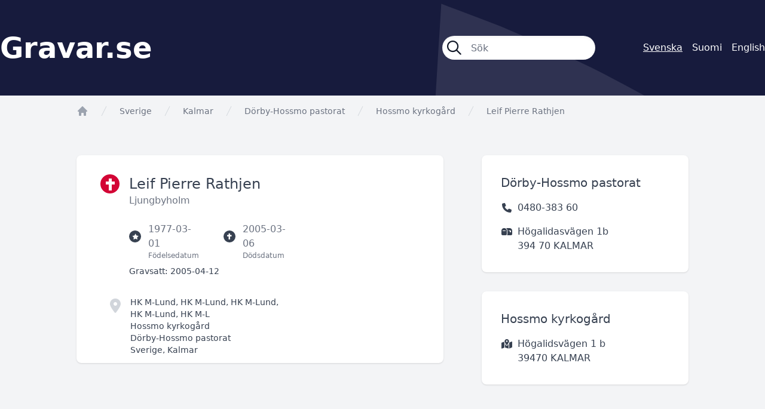

--- FILE ---
content_type: text/html; charset=UTF-8
request_url: https://gravar.se/forsamling/dorby-hossmo-pastorat/hossmo-kyrkogard/-/leif-pierre-rathjen-d3021
body_size: 4288
content:
<!DOCTYPE html>
<html class="no-js" lang="sv">
<head>
    <meta charset="utf-8">
    <meta http-equiv="X-UA-Compatible" content="IE=edge,chrome=1">

    <title>Gravar.se</title>

    <link rel="apple-touch-icon" sizes="180x180" href="/apple-touch-icon.png">
    <link rel="icon" type="image/png" sizes="32x32" href="/favicon-32x32.png">
    <link rel="icon" type="image/png" sizes="16x16" href="/favicon-16x16.png">
    <link rel="manifest" href="/site.webmanifest">
    <link rel="mask-icon" href="/safari-pinned-tab.svg" color="#d30535">
    <meta name="msapplication-TileColor" content="#d30535">
    <meta name="theme-color" content="#ffffff">

    <meta name="viewport" content="initial-scale=1.0, user-scalable=no">
    <link href="/libraries/fontawesome/css/fontawesome.css" rel="stylesheet">
    <link href="/libraries/fontawesome/css/all.css" rel="stylesheet">

    <link rel="preload" as="style" href="https://gravar.se/build/assets/app--YNYbGmR.css" /><link rel="stylesheet" href="https://gravar.se/build/assets/app--YNYbGmR.css" />    <link rel="modulepreload" href="https://gravar.se/build/assets/app-CNrceyfC.js" /><script type="module" src="https://gravar.se/build/assets/app-CNrceyfC.js"></script></head>

<body class="bg-vitec-blue text-gray-700">
    <div role="main">
            <header class="vtc-bg px-4 xl:px-0">
        <div class="flex items-center md:space-x-20 h-24 md:h-40 container mx-auto text-white">
            <div class="grow text-xl md:text-5xl font-semibold">
                <a href="https://gravar.se">Gravar.se</a>
            </div>

            <form class="hidden lg:block flex space-x-6 w-64" method="get" action="https://gravar.se/resultat">
                <div class="flex grow items-center space-x-4 bg-white h-10 px-2 rounded-full text-gray-900 shadow-inner">
                    <i class="grow-0 shrink-0 fa-regular fa-magnifying-glass text-2xl"></i>
                    <input class="bg-transparent border-0 h-full w-full p-0 focus:ring-0" type="search" name="s" autocomplete="off" autocorrect="off" placeholder="Sök">
                </div>
            </form>

            <div class="text-xs md:text-base flex justify-end space-x-2 md:space-x-4">
                        <span class="underline">Svenska</span>
                                <a href="https://haudat.fi/forsamling/dorby-hossmo-pastorat/hossmo-kyrkogard/-/leif-pierre-rathjen-d3021" lang="fi" hreflang="fi">Suomi</a>
                                <a href="https://nordicgraves.com/forsamling/dorby-hossmo-pastorat/hossmo-kyrkogard/-/leif-pierre-rathjen-d3021" lang="en" hreflang="en">English</a>
            </div>
        </div>
    </header>

    <div class="bg-gray-100">
        <div class="container mx-auto">
                <nav class="flex pt-4 px-4 lg:px-32" aria-label="Breadcrumb">
        <ol role="list" class="flex flex-wrap items-center space-x-4">
            <li>
                <div>
                    <a href="/" class="text-gray-400 hover:text-gray-500">
                        <svg class="h-5 w-5 flex-shrink-0" viewBox="0 0 20 20" fill="currentColor" aria-hidden="true">
                            <path fill-rule="evenodd" d="M9.293 2.293a1 1 0 011.414 0l7 7A1 1 0 0117 11h-1v6a1 1 0 01-1 1h-2a1 1 0 01-1-1v-3a1 1 0 00-1-1H9a1 1 0 00-1 1v3a1 1 0 01-1 1H5a1 1 0 01-1-1v-6H3a1 1 0 01-.707-1.707l7-7z" clip-rule="evenodd" />
                        </svg>

                        <span class="sr-only">app.Start</span>
                    </a>
                </div>
            </li>
            <li>
                <div class="flex items-center">
                    <svg class="h-5 w-5 flex-shrink-0 text-gray-300" fill="currentColor" viewBox="0 0 20 20" aria-hidden="true">
                        <path d="M5.555 17.776l8-16 .894.448-8 16-.894-.448z" />
                    </svg>

                                            <a href="https://gravar.se" class="ml-4 text-sm font-medium text-gray-500 hover:text-gray-700">Sverige</a>
                                    </div>
            </li>
            <li>
                <div class="flex items-center">
                    <svg class="h-5 w-5 flex-shrink-0 text-gray-300" fill="currentColor" viewBox="0 0 20 20" aria-hidden="true">
                        <path d="M5.555 17.776l8-16 .894.448-8 16-.894-.448z" />
                    </svg>

                    <a href="https://gravar.se/region/kalmar" class="ml-4 text-sm font-medium text-gray-500 hover:text-gray-700">Kalmar</a>
                </div>
            </li>
            <li>
                <div class="flex items-center">
                    <svg class="h-5 w-5 flex-shrink-0 text-gray-300" fill="currentColor" viewBox="0 0 20 20" aria-hidden="true">
                        <path d="M5.555 17.776l8-16 .894.448-8 16-.894-.448z" />
                    </svg>

                    <a href="/forsamling/dorby-hossmo-pastorat" class="ml-4 text-sm font-medium text-gray-500 hover:text-gray-700">Dörby-Hossmo pastorat</a>
                </div>
            </li>
            <li>
                <div class="flex items-center">
                    <svg class="h-5 w-5 flex-shrink-0 text-gray-300" fill="currentColor" viewBox="0 0 20 20" aria-hidden="true">
                        <path d="M5.555 17.776l8-16 .894.448-8 16-.894-.448z" />
                    </svg>

                    <a href="/forsamling/dorby-hossmo-pastorat/hossmo-kyrkogard" class="ml-4 text-sm font-medium text-gray-500 hover:text-gray-700">Hossmo kyrkogård</a>
                </div>
            </li>
                        <li>
                <div class="flex items-center">
                    <svg class="h-5 w-5 flex-shrink-0 text-gray-300" fill="currentColor" viewBox="0 0 20 20" aria-hidden="true">
                        <path d="M5.555 17.776l8-16 .894.448-8 16-.894-.448z" />
                    </svg>

                    <span class="ml-4 text-sm font-medium text-gray-500 hover:text-gray-700">Leif Pierre Rathjen</span>
                </div>
            </li>
        </ol>
    </nav>

    <div class="pt-16 px-4 lg:px-32 pb-16">
        <div class="xl:flex xl:space-x-16">
            <div class="xl:w-3/5 mb-8 xl:mb-0">
                <div class="md:flex bg-white rounded-lg md:px-10 py-8 shadow">
                    <div class="hidden md:flex items-center justify-center w-8 h-8 shrink-0 rounded-full bg-vitec-red-800">
                        <i class="fa-sharp fa-solid fa-cross text-white fa-lg"></i>
                    </div>

                    <div class="grow pl-4">
                        <h1 class="text-2xl">
                            Leif Pierre Rathjen
                        </h1>

                        <p class="text-gray-500">
                            
                            
                                                            <span>Ljungbyholm</span>
                                                    </p>

                        <div class="flex space-x-12 mt-6 text-gray-500">
                                                            <div class="flex items-center">
                                    <div class="flex items-center justify-center w-5 h-5 shrink-0 rounded-full bg-gray-700">
                                        <i class="fa-sharp fa-solid fa-star fa-2xs text-white"></i>
                                    </div>

                                    <div class="relative pl-3">
                                        <span>1977-03-01</span>
                                        <span class="absolute top-full left-3 text-xs">Födelsedatum</span>
                                    </div>
                                </div>
                            
                                                            <div class="flex items-center">
                                    <div class="flex items-center justify-center w-5 h-5 shrink-0 rounded-full bg-gray-700">
                                        <i class="fa-sharp fa-solid fa-cross fa-2xs text-white"></i>
                                    </div>

                                    <div class="relative pl-3">
                                        <span>2005-03-06</span>
                                        <span class="absolute top-full left-3 text-xs">Dödsdatum</span>
                                    </div>
                                </div>
                                                    </div>

                                                    <p class="mt-6 text-sm">
                                <span class="font-medium">Gravsatt:</span> <span>2005-04-12</span>
                            </p>
                        
                        <div class="flex space-x-4 h-20 mt-8 md:-ml-8 text-sm">
                            <div>
                                <i class="fa-solid fa-location-dot text-2xl text-gray-300"></i>
                            </div>

                            <div>
                                                                    <p class="font-medium">
                                        HK M-Lund, HK M-Lund, HK M-Lund, HK M-Lund, HK M-L
                                    </p>
                                
                                                                    <p>
                                        <a href="/forsamling/dorby-hossmo-pastorat/hossmo-kyrkogard">Hossmo kyrkogård</a>
                                    </p>
                                
                                                                    <p>
                                        <a href="/forsamling/dorby-hossmo-pastorat">Dörby-Hossmo pastorat</a>
                                    </p>
                                
                                <span>
                                                                            Sverige,
                                    
                                    Kalmar
                                </span>
                            </div>
                        </div>
                    </div>

                    <div class="w-full md:w-72 mt-8 md:mt-0 pl-4 md:pl-16 pr-4 md:pr-0">
                                                                                                                            </div>
                </div>
            </div>

            <div class="xl:w-2/5">
                                    <div class="bg-white rounded-lg mb-8 pt-8 px-8 pb-4 shadow text-xs md:text-base">
        <h3 class="text-lg md:text-xl">
            
                            Dörby-Hossmo pastorat
                    </h3>

                    <p class="flex items-center space-x-2 my-4">
                <i class="fa-solid fa-phone fa-fw"></i><span>0480-383 60</span>
            </p>
        
        
        
                    <p class="flex space-x-2 my-4">
                                    <i class="fa-solid fa-mailbox fa-fw mt-1"></i>
                
                <span>Högalidasvägen 1b<br>394 70 KALMAR</span>
            </p>
            </div>
                                    <div class="bg-white rounded-lg mb-8 pt-8 px-8 pb-4 shadow text-xs md:text-base">
        <h3 class="text-lg md:text-xl">
            
                            Hossmo kyrkogård
                    </h3>

        
        
        
                    <p class="flex space-x-2 my-4">
                                    <i class="fa-solid fa-map-location-dot fa-fw mt-1"></i>
                
                <span>Högalidsvägen 1 b<br>39470 KALMAR</span>
            </p>
            </div>
                            </div>
        </div>

                    <h2 class="text-2xl mt-32 mb-4">
                Gravsatta inom samma gravplats
            </h2>

            <div class="grid sm:grid-cols-2 md:grid-cols-3 xl:grid-cols-4 gap-x-4 xl:gap-x-16 gap-y-4 xl:gap-y-16 auto-rows-min">
                <a href="/forsamling/dorby-hossmo-pastorat/hossmo-kyrkogard/-/gosta-ingvar-jonsson-98641">
    <div class="bg-white rounded-xl pt-2 px-4 pb-4 shadow">
        
                    <h2>
                HK M-Lund, HK M-Lund, HK M-Lund, HK M-Lund, HK M-L
            </h2>
        
        <h3 class="flex items-end h-8 text-sm">
            <span class="leading-tight">
                <span class="font-medium">Gösta Ingvar Jonsson</span>            </span>
        </h3>

        <p class="flex text-xs">
                            <span>Kalmar</span>
                    </p>

        <div class="mt-2 text-xs">
            <div class="flex space-x-4">
                <div class="flex items-center space-x-1">
                    <i class="fa-sharp fa-solid fa-star fa-xs"></i>

                                            <span>1915-02-03</span>
                                    </div>

                <div class="flex items-center space-x-1">
                    <i class="fa-sharp fa-solid fa-cross fa-xs"></i>

                                            <span>2004-03-21</span>
                                    </div>
            </div>

            <div class="mt-1">
                <span class="font-medium">Gravsatt:</span>

                                    <span>2004-11-05</span>
                            </div>
        </div>

        <div class="flex justify-center">
            <span class="flex items-center h-12 mt-4 px-8 rounded-full bg-vitec-red-800 text-white text-sm">Mer information</span>
        </div>
    </div>
</a>
    <a href="/forsamling/dorby-hossmo-pastorat/hossmo-kyrkogard/-/alf-christer-persson-c72e5">
    <div class="bg-white rounded-xl pt-2 px-4 pb-4 shadow">
        
                    <h2>
                HK M-Lund, HK M-Lund, HK M-Lund, HK M-Lund, HK M-L
            </h2>
        
        <h3 class="flex items-end h-8 text-sm">
            <span class="leading-tight">
                <span class="font-medium">Alf Christer Persson</span>            </span>
        </h3>

        <p class="flex text-xs">
                            <span>386 34 Färjestaden</span>
                    </p>

        <div class="mt-2 text-xs">
            <div class="flex space-x-4">
                <div class="flex items-center space-x-1">
                    <i class="fa-sharp fa-solid fa-star fa-xs"></i>

                                            <span>1944-09-25</span>
                                    </div>

                <div class="flex items-center space-x-1">
                    <i class="fa-sharp fa-solid fa-cross fa-xs"></i>

                                            <span>2006-03-20</span>
                                    </div>
            </div>

            <div class="mt-1">
                <span class="font-medium">Gravsatt:</span>

                                    <span>2006-05-04</span>
                            </div>
        </div>

        <div class="flex justify-center">
            <span class="flex items-center h-12 mt-4 px-8 rounded-full bg-vitec-red-800 text-white text-sm">Mer information</span>
        </div>
    </div>
</a>
    <a href="/forsamling/dorby-hossmo-pastorat/hossmo-kyrkogard/-/dolly-margareta-ragnarsson-7a1c6">
    <div class="bg-white rounded-xl pt-2 px-4 pb-4 shadow">
        
                    <h2>
                HK M-Lund, HK M-Lund, HK M-Lund, HK M-Lund, HK M-L
            </h2>
        
        <h3 class="flex items-end h-8 text-sm">
            <span class="leading-tight">
                <span class="font-medium">Dolly Margareta Ragnarsson</span>            </span>
        </h3>

        <p class="flex text-xs">
                            <span>394 77 Kalmar</span>
                    </p>

        <div class="mt-2 text-xs">
            <div class="flex space-x-4">
                <div class="flex items-center space-x-1">
                    <i class="fa-sharp fa-solid fa-star fa-xs"></i>

                                            <span>1925-09-28</span>
                                    </div>

                <div class="flex items-center space-x-1">
                    <i class="fa-sharp fa-solid fa-cross fa-xs"></i>

                                            <span>2005-11-18</span>
                                    </div>
            </div>

            <div class="mt-1">
                <span class="font-medium">Gravsatt:</span>

                                    <span>2006-05-04</span>
                            </div>
        </div>

        <div class="flex justify-center">
            <span class="flex items-center h-12 mt-4 px-8 rounded-full bg-vitec-red-800 text-white text-sm">Mer information</span>
        </div>
    </div>
</a>
    <a href="/forsamling/dorby-hossmo-pastorat/hossmo-kyrkogard/-/gerd-ester-monika-karlsson-f54bd">
    <div class="bg-white rounded-xl pt-2 px-4 pb-4 shadow">
        
                    <h2>
                HK M-Lund, HK M-Lund, HK M-Lund, HK M-Lund, HK M-L
            </h2>
        
        <h3 class="flex items-end h-8 text-sm">
            <span class="leading-tight">
                <span class="font-medium">Gerd Ester Monika Karlsson</span>            </span>
        </h3>

        <p class="flex text-xs">
                            <span>Kalmar</span>
                    </p>

        <div class="mt-2 text-xs">
            <div class="flex space-x-4">
                <div class="flex items-center space-x-1">
                    <i class="fa-sharp fa-solid fa-star fa-xs"></i>

                                            <span>1938-08-22</span>
                                    </div>

                <div class="flex items-center space-x-1">
                    <i class="fa-sharp fa-solid fa-cross fa-xs"></i>

                                            <span>2004-12-04</span>
                                    </div>
            </div>

            <div class="mt-1">
                <span class="font-medium">Gravsatt:</span>

                                    <span>2005-01-11</span>
                            </div>
        </div>

        <div class="flex justify-center">
            <span class="flex items-center h-12 mt-4 px-8 rounded-full bg-vitec-red-800 text-white text-sm">Mer information</span>
        </div>
    </div>
</a>
    <a href="/forsamling/dorby-hossmo-pastorat/hossmo-kyrkogard/-/saga-majbritt-irene-sperlinge-f6019">
    <div class="bg-white rounded-xl pt-2 px-4 pb-4 shadow">
        
                    <h2>
                HK M-Lund, HK M-Lund, HK M-Lund, HK M-Lund, HK M-L
            </h2>
        
        <h3 class="flex items-end h-8 text-sm">
            <span class="leading-tight">
                <span class="font-medium">Saga Majbritt Irene Sperlinge</span>            </span>
        </h3>

        <p class="flex text-xs">
                            <span>Kalmar</span>
                    </p>

        <div class="mt-2 text-xs">
            <div class="flex space-x-4">
                <div class="flex items-center space-x-1">
                    <i class="fa-sharp fa-solid fa-star fa-xs"></i>

                                            <span>1923-05-01</span>
                                    </div>

                <div class="flex items-center space-x-1">
                    <i class="fa-sharp fa-solid fa-cross fa-xs"></i>

                                            <span>2007-01-11</span>
                                    </div>
            </div>

            <div class="mt-1">
                <span class="font-medium">Gravsatt:</span>

                                    <span>2007-04-18</span>
                            </div>
        </div>

        <div class="flex justify-center">
            <span class="flex items-center h-12 mt-4 px-8 rounded-full bg-vitec-red-800 text-white text-sm">Mer information</span>
        </div>
    </div>
</a>
    <a href="/forsamling/dorby-hossmo-pastorat/hossmo-kyrkogard/-/sven-torsten-valentin-sperling-37331">
    <div class="bg-white rounded-xl pt-2 px-4 pb-4 shadow">
        
                    <h2>
                HK M-Lund, HK M-Lund, HK M-Lund, HK M-Lund, HK M-L
            </h2>
        
        <h3 class="flex items-end h-8 text-sm">
            <span class="leading-tight">
                <span class="font-medium">Sven Torsten Valentin Sperling</span>            </span>
        </h3>

        <p class="flex text-xs">
                            <span>394 77 Kalmar</span>
                    </p>

        <div class="mt-2 text-xs">
            <div class="flex space-x-4">
                <div class="flex items-center space-x-1">
                    <i class="fa-sharp fa-solid fa-star fa-xs"></i>

                                            <span>1920-04-11</span>
                                    </div>

                <div class="flex items-center space-x-1">
                    <i class="fa-sharp fa-solid fa-cross fa-xs"></i>

                                            <span>2006-02-02</span>
                                    </div>
            </div>

            <div class="mt-1">
                <span class="font-medium">Gravsatt:</span>

                                    <span>2006-05-04</span>
                            </div>
        </div>

        <div class="flex justify-center">
            <span class="flex items-center h-12 mt-4 px-8 rounded-full bg-vitec-red-800 text-white text-sm">Mer information</span>
        </div>
    </div>
</a>
    <a href="/forsamling/dorby-hossmo-pastorat/hossmo-kyrkogard/-/gosta-bertil-evert-raberg-52e02">
    <div class="bg-white rounded-xl pt-2 px-4 pb-4 shadow">
        
                    <h2>
                HK M-Lund, HK M-Lund, HK M-Lund, HK M-Lund, HK M-L
            </h2>
        
        <h3 class="flex items-end h-8 text-sm">
            <span class="leading-tight">
                <span class="font-medium">Gösta Bertil Evert Råberg</span>            </span>
        </h3>

        <p class="flex text-xs">
                            <span>Kalmar</span>
                    </p>

        <div class="mt-2 text-xs">
            <div class="flex space-x-4">
                <div class="flex items-center space-x-1">
                    <i class="fa-sharp fa-solid fa-star fa-xs"></i>

                                            <span>1931-04-05</span>
                                    </div>

                <div class="flex items-center space-x-1">
                    <i class="fa-sharp fa-solid fa-cross fa-xs"></i>

                                            <span>2008-02-16</span>
                                    </div>
            </div>

            <div class="mt-1">
                <span class="font-medium">Gravsatt:</span>

                                    <span>2008-05</span>
                            </div>
        </div>

        <div class="flex justify-center">
            <span class="flex items-center h-12 mt-4 px-8 rounded-full bg-vitec-red-800 text-white text-sm">Mer information</span>
        </div>
    </div>
</a>
    <a href="/forsamling/dorby-hossmo-pastorat/hossmo-kyrkogard/-/iris-ester-elisabet-lundberg-759df">
    <div class="bg-white rounded-xl pt-2 px-4 pb-4 shadow">
        
                    <h2>
                HK M-Lund, HK M-Lund, HK M-Lund, HK M-Lund, HK M-L
            </h2>
        
        <h3 class="flex items-end h-8 text-sm">
            <span class="leading-tight">
                <span class="font-medium">Iris Ester Elisabet Lundberg</span>            </span>
        </h3>

        <p class="flex text-xs">
                            <span>Kalmar</span>
                    </p>

        <div class="mt-2 text-xs">
            <div class="flex space-x-4">
                <div class="flex items-center space-x-1">
                    <i class="fa-sharp fa-solid fa-star fa-xs"></i>

                                            <span>1928-03-31</span>
                                    </div>

                <div class="flex items-center space-x-1">
                    <i class="fa-sharp fa-solid fa-cross fa-xs"></i>

                                            <span>2008-03-24</span>
                                    </div>
            </div>

            <div class="mt-1">
                <span class="font-medium">Gravsatt:</span>

                                    <span>2008-05-26</span>
                            </div>
        </div>

        <div class="flex justify-center">
            <span class="flex items-center h-12 mt-4 px-8 rounded-full bg-vitec-red-800 text-white text-sm">Mer information</span>
        </div>
    </div>
</a>
    <a href="/forsamling/dorby-hossmo-pastorat/hossmo-kyrkogard/-/iris-ester-elisabet-lundberg-d1f43">
    <div class="bg-white rounded-xl pt-2 px-4 pb-4 shadow">
        
                    <h2>
                HK M-Lund, HK M-Lund, HK M-Lund, HK M-Lund, HK M-L
            </h2>
        
        <h3 class="flex items-end h-8 text-sm">
            <span class="leading-tight">
                <span class="font-medium">Iris Ester Elisabet Lundberg</span>            </span>
        </h3>

        <p class="flex text-xs">
                            <span>Kalmar</span>
                    </p>

        <div class="mt-2 text-xs">
            <div class="flex space-x-4">
                <div class="flex items-center space-x-1">
                    <i class="fa-sharp fa-solid fa-star fa-xs"></i>

                                            <span>1928-03-31</span>
                                    </div>

                <div class="flex items-center space-x-1">
                    <i class="fa-sharp fa-solid fa-cross fa-xs"></i>

                                            <span>2008-03-24</span>
                                    </div>
            </div>

            <div class="mt-1">
                <span class="font-medium">Gravsatt:</span>

                                    <span>2008-05-26</span>
                            </div>
        </div>

        <div class="flex justify-center">
            <span class="flex items-center h-12 mt-4 px-8 rounded-full bg-vitec-red-800 text-white text-sm">Mer information</span>
        </div>
    </div>
</a>
            </div>
            </div>
        </div>
    </div>
    </div>

    <footer>
        <div class="container mx-auto pt-8 xl:pt-24 px-4 xl:px-0 pb-6 xl:pb-16 xl:text-lg text-white">
            <p>Gravar.se är Nordens största söktjänst för gravplatser och gravsatta på nordiska kyrkogårdar.</p>
            <p class="mt-4"><a class="underline" href="https://gravar.se/terms">Användarvillkor</a></p>

            <img class="w-1/2 sm:w-1/3 xl:w-1/5 mt-8 xl:mt-24" src="/gfx/vitec-logo-vertical-software.svg" alt="Vitec Vertical Software">

            <p class="mt-8 text-sm">Copyright Vitec Software 2026</p>
        </div>
    </footer>

    </body>
</html>


--- FILE ---
content_type: application/javascript; charset=utf-8
request_url: https://gravar.se/build/assets/app-CNrceyfC.js
body_size: 132049
content:
var Ui=typeof globalThis<"u"?globalThis:typeof window<"u"?window:typeof global<"u"?global:typeof self<"u"?self:{};function Vi(_){return _&&_.__esModule&&Object.prototype.hasOwnProperty.call(_,"default")?_.default:_}var Xi={exports:{}};(function(_,h){(function(v,R){_.exports=R()})(window,function(){return function(v){var R={};function ee(z){if(R[z])return R[z].exports;var B=R[z]={i:z,l:!1,exports:{}};return v[z].call(B.exports,B,B.exports,ee),B.l=!0,B.exports}return ee.m=v,ee.c=R,ee.d=function(z,B,we){ee.o(z,B)||Object.defineProperty(z,B,{enumerable:!0,get:we})},ee.r=function(z){typeof Symbol<"u"&&Symbol.toStringTag&&Object.defineProperty(z,Symbol.toStringTag,{value:"Module"}),Object.defineProperty(z,"__esModule",{value:!0})},ee.t=function(z,B){if(1&B&&(z=ee(z)),8&B||4&B&&typeof z=="object"&&z&&z.__esModule)return z;var we=Object.create(null);if(ee.r(we),Object.defineProperty(we,"default",{enumerable:!0,value:z}),2&B&&typeof z!="string")for(var Se in z)ee.d(we,Se,(function(Ee){return z[Ee]}).bind(null,Se));return we},ee.n=function(z){var B=z&&z.__esModule?function(){return z.default}:function(){return z};return ee.d(B,"a",B),B},ee.o=function(z,B){return Object.prototype.hasOwnProperty.call(z,B)},ee.p="",ee(ee.s=0)}([function(v,R,ee){ee.r(R);var z,B="fslightbox-",we="".concat(B,"styles"),Se="".concat(B,"cursor-grabbing"),Ee="".concat(B,"full-dimension"),_e="".concat(B,"flex-centered"),Me="".concat(B,"open"),Ke="".concat(B,"transform-transition"),ot="".concat(B,"absoluted"),V="".concat(B,"slide-btn"),G="".concat(V,"-container"),je="".concat(B,"fade-in"),$="".concat(B,"fade-out"),Ue=je+"-strong",st=$+"-strong",Ie="".concat(B,"opacity-"),dt="".concat(Ie,"1"),Fe="".concat(B,"source");function r(c){return(r=typeof Symbol=="function"&&typeof Symbol.iterator=="symbol"?function(d){return typeof d}:function(d){return d&&typeof Symbol=="function"&&d.constructor===Symbol&&d!==Symbol.prototype?"symbol":typeof d})(c)}function ke(c){var d=c.stageIndexes,T=c.core.stageManager,w=c.props.sources.length-1;T.getPreviousSlideIndex=function(){return d.current===0?w:d.current-1},T.getNextSlideIndex=function(){return d.current===w?0:d.current+1},T.updateStageIndexes=w===0?function(){}:w===1?function(){d.current===0?(d.next=1,delete d.previous):(d.previous=0,delete d.next)}:function(){d.previous=T.getPreviousSlideIndex(),d.next=T.getNextSlideIndex()},T.i=w<=2?function(){return!0}:function(E){var j=d.current;if(j===0&&E===w||j===w&&E===0)return!0;var k=j-E;return k===-1||k===0||k===1}}(typeof document>"u"?"undefined":r(document))==="object"&&((z=document.createElement("style")).className=we,z.appendChild(document.createTextNode(".fslightbox-absoluted{position:absolute;top:0;left:0}.fslightbox-fade-in{animation:fslightbox-fade-in .3s cubic-bezier(0,0,.7,1)}.fslightbox-fade-out{animation:fslightbox-fade-out .3s ease}.fslightbox-fade-in-strong{animation:fslightbox-fade-in-strong .3s cubic-bezier(0,0,.7,1)}.fslightbox-fade-out-strong{animation:fslightbox-fade-out-strong .3s ease}@keyframes fslightbox-fade-in{from{opacity:.65}to{opacity:1}}@keyframes fslightbox-fade-out{from{opacity:.35}to{opacity:0}}@keyframes fslightbox-fade-in-strong{from{opacity:.3}to{opacity:1}}@keyframes fslightbox-fade-out-strong{from{opacity:1}to{opacity:0}}.fslightbox-cursor-grabbing{cursor:grabbing}.fslightbox-full-dimension{width:100%;height:100%}.fslightbox-open{overflow:hidden;height:100%}.fslightbox-flex-centered{display:flex;justify-content:center;align-items:center}.fslightbox-opacity-0{opacity:0!important}.fslightbox-opacity-1{opacity:1!important}.fslightbox-scrollbarfix{padding-right:17px}.fslightbox-transform-transition{transition:transform .3s}.fslightbox-container{font-family:Arial,sans-serif;position:fixed;top:0;left:0;background:linear-gradient(rgba(30,30,30,.9),#000 1810%);touch-action:pinch-zoom;z-index:1000000000;-webkit-user-select:none;-moz-user-select:none;-ms-user-select:none;user-select:none;-webkit-tap-highlight-color:transparent}.fslightbox-container *{box-sizing:border-box}.fslightbox-svg{width:20px;height:20px}.fslightbox-svgp{transition:fill .15s ease;fill:#ddd}.fslightbox-nav{height:45px;width:100%;position:absolute;top:0;left:0}.fslightboxsn{z-index:0;display:flex;align-items:center;margin:14px 0 0 11px;font-size:15px;color:#d7d7d7}.fslightboxsn span{display:inline;vertical-align:middle}.fslightboxsl{display:inline-block!important;margin:0 5px;width:1px;height:12px;transform:rotate(15deg);background:white}.fslightbox-toolbar{position:absolute;z-index:3;right:0;top:0;height:100%;display:flex}.fslightbox-toolbar-button{width:45px;height:100%}.fslightbox-fsx{width:24px;height:24px}.fslightboxb{border:0;background:rgba(35,35,35,.65);cursor:pointer}.fslightboxb:focus{outline:0}.fslightboxb:focus .fslightbox-svgp{fill:#fff}.fslightboxb:hover .fslightbox-svgp{fill:#fff}.fslightbox-slide-btn-container{display:flex;align-items:center;padding:12px 12px 12px 6px;position:absolute;top:50%;cursor:pointer;z-index:3;transform:translateY(-50%)}.fslightbox-slide-btn-container-next{right:0;padding-left:12px;padding-right:3px}@media (min-width:476px){.fslightbox-slide-btn-container{padding:22px 22px 22px 6px}.fslightbox-slide-btn-container-next{padding-right:6px!important;padding-left:22px}}@media (min-width:768px){.fslightbox-slide-btn-container{padding:30px 30px 30px 6px}.fslightbox-slide-btn-container-next{padding-left:30px}.fslightbox-slide-btn{padding:10px}}.fslightbox-slide-btn-container:hover .fslightbox-svgp{fill:#fff}.fslightbox-slide-btn{padding:9px}.fslightbox-slide-btn-container-previous{left:0}@media (max-width:475.99px){.fslightbox-slide-btn-container-previous{padding-left:3px}}.fslightbox-down-event-detector{position:absolute;z-index:1}.fslightbox-slide-swiping-hoverer{z-index:4}.fslightbox-invalid-file-wrapper{font-size:22px;color:#eaebeb;margin:auto}.fslightboxv{object-fit:cover}.fslightbox-youtube-iframe{border:0}.fslightboxl{display:block;margin:auto;position:absolute;top:50%;left:50%;transform:translate(-50%,-50%);width:67px;height:67px}.fslightboxl div{box-sizing:border-box;display:block;position:absolute;width:54px;height:54px;margin:6px;border:5px solid;border-color:#999 transparent transparent transparent;border-radius:50%;animation:fslightboxl 1.2s cubic-bezier(.5,0,.5,1) infinite}.fslightboxl div:nth-child(1){animation-delay:-.45s}.fslightboxl div:nth-child(2){animation-delay:-.3s}.fslightboxl div:nth-child(3){animation-delay:-.15s}@keyframes fslightboxl{0%{transform:rotate(0)}100%{transform:rotate(360deg)}}.fslightbox-source{position:relative;z-index:2;opacity:0}@media (min-width:1200px){.fslightboxsn{margin:15px 0 0 12px;font-size:16px;display:block}.fslightboxsl{margin:0 6px 1px 6px;height:14px}.fslightbox-slide-btn{padding:11px}.fslightbox-svg{width:22px;height:22px}.fslightbox-fsx{width:26px;height:26px}.fslightbox-fso{width:22px;height:22px}.fslightboxl div{width:60px;height:60px;border-width:6px;border-color:#999 transparent transparent transparent;border-radius:50%}}@media (min-width:1600px){.fslightbox-nav{height:50px}.fslightboxsn{display:flex;margin:19px 0 0 16px;font-size:20px}.fslightboxsl{margin:0 7px 1px 7px;height:16px;width:2px;background:#d7d7d7}.fslightbox-toolbar-button{width:50px}.fslightbox-slide-btn{padding:12px}.fslightbox-svg{width:24px;height:24px}.fslightbox-fsx{width:28px;height:28px}.fslightbox-fso{width:24px;height:24px}}")),document.head.appendChild(z));function he(c){var d,T=c.props,w=0,E={};this.getSourceTypeFromLocalStorageByUrl=function(k){return d[k]?d[k]:j(k)},this.handleReceivedSourceTypeForUrl=function(k,D){if(E[D]===!1&&(w--,k!=="invalid"?E[D]=k:delete E[D],w===0)){(function(A,M){for(var L in M)A[L]=M[L]})(d,E);try{localStorage.setItem("fslightbox-types",JSON.stringify(d))}catch{}}};var j=function(k){w++,E[k]=!1};if(T.disableLocalStorage)this.getSourceTypeFromLocalStorageByUrl=function(){},this.handleReceivedSourceTypeForUrl=function(){};else{try{d=JSON.parse(localStorage.getItem("fslightbox-types"))}catch{}d||(d={},this.getSourceTypeFromLocalStorageByUrl=j)}}function pe(c,d,T,w){c.data;var E=c.elements.sources,j=T/w,k=0;this.adjustSize=function(){if((k=c.mw/j)<c.mh)return T<c.mw&&(k=w),D();k=w>c.mh?c.mh:w,D()};var D=function(){E[d].style.width=k*j+"px",E[d].style.height=k+"px"}}function ye(c,d){var T=this,w=c.collections.sourceSizers,E=c.elements,j=E.sourceAnimationWrappers,k=E.sources,D=c.isl,A=c.props.onSourceLoad,M=c.resolve;function L(O,q){w[d]=M(pe,[d,O,q]),w[d].adjustSize()}this.b=function(O,q){k[d].classList.add(dt),T.a(),L(O,q),T.b=L},this.a=function(){D[d]=!0,j[d].classList.add(Ue),j[d].removeChild(j[d].firstChild),A&&A(c,k[d],d)}}function Te(c,d){var T,w=this,E=c.elements.sources,j=c.props,k=(0,c.resolve)(ye,[d]);this.handleImageLoad=function(D){var A=D.target,M=A.naturalWidth,L=A.naturalHeight;k.b(M,L)},this.handleVideoLoad=function(D){var A=D.target,M=A.videoWidth,L=A.videoHeight;T=!0,k.b(M,L)},this.handleNotMetaDatedVideoLoad=function(){T||w.handleYoutubeLoad()},this.handleYoutubeLoad=function(D,A){D||(D=1920,A=1080),j.maxYoutubeDimensions&&(D=j.maxYoutubeDimensions.width,A=j.maxYoutubeDimensions.height),k.b(D,A)},this.handleCustomLoad=function(){var D=E[d],A=D.offsetWidth,M=D.offsetHeight;A&&M?k.b(A,M):setTimeout(w.handleCustomLoad)}}function te(c,d,T){var w=c.elements.sources,E=c.props.customClasses,j=E[d]?E[d]:"";w[d].className=T+" "+j}function at(c,d){var T=c.elements.sources,w=c.props.customAttributes;for(var E in w[d])T[d].setAttribute(E,w[d][E])}function rn(c,d){var T=c.collections.sourceLoadHandlers,w=c.elements,E=w.sources,j=w.sourceAnimationWrappers,k=c.props.sources;E[d]=document.createElement("img"),te(c,d,Fe),E[d].src=k[d],E[d].onload=T[d].handleImageLoad,at(c,d),j[d].appendChild(E[d])}function on(c,d){var T=c.ap,w=c.collections.sourceLoadHandlers,E=c.elements,j=E.sources,k=E.sourceAnimationWrappers,D=c.props,A=D.sources,M=D.videosPosters,L=document.createElement("video"),O=document.createElement("source");j[d]=L,te(c,d,"".concat(Fe," fslightboxv")),L.src=A[d],L.onloadedmetadata=function(q){return w[d].handleVideoLoad(q)},L.controls=!0,L.autoplay=T.i(d),at(c,d),M[d]&&(j[d].poster=M[d]),O.src=A[d],L.appendChild(O),setTimeout(w[d].handleNotMetaDatedVideoLoad,3e3),k[d].appendChild(j[d])}function Ve(c,d){var T=c.ap,w=c.collections.sourceLoadHandlers,E=c.elements,j=E.sources,k=E.sourceAnimationWrappers,D=c.props.sources[d],A=D.split("?")[1],M=document.createElement("iframe");j[d]=M,te(c,d,"".concat(Fe," ").concat(B,"youtube-iframe")),M.src="https://www.youtube.com/embed/".concat(D.match(/^.*(youtu.be\/|v\/|u\/\w\/|embed\/|watch\?v=|\&v=)([^#\&\?]*).*/)[2],"?").concat(A||"").concat(T.i(d)?"&mute=1&autoplay=1":"","&enablejsapi=1"),M.allowFullscreen=!0,at(c,d),k[d].appendChild(M),w[d].handleYoutubeLoad(parseInt(M.width),parseInt(M.height))}function jt(c,d){var T=c.collections.sourceLoadHandlers,w=c.elements,E=w.sources,j=w.sourceAnimationWrappers,k=c.props.sources;E[d]=k[d],te(c,d,"".concat(E[d].className," ").concat(Fe)),j[d].appendChild(E[d]),T[d].handleCustomLoad()}function pt(c,d){var T=c.elements,w=T.sources,E=T.sourceAnimationWrappers;c.props.sources,w[d]=document.createElement("div"),w[d].className="".concat(B,"invalid-file-wrapper ").concat(_e),w[d].innerHTML="Invalid source",E[d].appendChild(w[d]),new ye(c,d).a()}function Wt(c){var d=c.collections,T=d.sourceLoadHandlers,w=d.sourcesRenderFunctions,E=c.core.sourceDisplayFacade,j=c.resolve;this.runActionsForSourceTypeAndIndex=function(k,D){var A;switch(k!=="invalid"&&(T[D]=j(Te,[D])),k){case"image":A=rn;break;case"video":A=on;break;case"youtube":A=Ve;break;case"custom":A=jt;break;default:A=pt}w[D]=function(){return A(c,D)},E.displaySourcesWhichShouldBeDisplayed()}}function zt(c,d,T){var w=c.props,E=w.types,j=w.type,k=w.sources;this.getTypeSetByClientForIndex=function(D){var A;return E&&E[D]?A=E[D]:j&&(A=j),A},this.retrieveTypeWithXhrForIndex=function(D){(function(A,M){var L=document.createElement("a");L.href=A;var O=L.hostname;if(O==="www.youtube.com"||O==="youtu.be")return M("youtube");var q=new XMLHttpRequest;q.onreadystatechange=function(){if(q.readyState!==4){if(q.readyState===2){var X,ie=q.getResponseHeader("content-type");switch(ie.slice(0,ie.indexOf("/"))){case"image":X="image";break;case"video":X="video";break;default:X="invalid"}q.onreadystatechange=null,q.abort(),M(X)}}else M("invalid")},q.open("GET",A),q.send()})(k[D],function(A){d.handleReceivedSourceTypeForUrl(A,k[D]),T.runActionsForSourceTypeAndIndex(A,D)})}}function Bt(c,d){var T=c.core.stageManager,w=c.elements,E=w.smw,j=w.sourceWrappersContainer,k=c.props,D=0,A=document.createElement("div");function M(O){A.style.transform="translateX(".concat(O+D,"px)"),D=0}function L(){return(1+k.slideDistance)*innerWidth}A.className="".concat(ot," ").concat(Ee," ").concat(_e),A.s=function(){A.style.display="flex"},A.h=function(){A.style.display="none"},A.a=function(){A.classList.add(Ke)},A.d=function(){A.classList.remove(Ke)},A.n=function(){A.style.removeProperty("transform")},A.v=function(O){return D=O,A},A.ne=function(){M(-L())},A.z=function(){M(0)},A.p=function(){M(L())},T.i(d)||A.h(),E[d]=A,j.appendChild(A),function(O,q){var X=O.elements,ie=X.smw,se=X.sourceAnimationWrappers,Z=document.createElement("div"),F=document.createElement("div");F.className="fslightboxl";for(var re=0;re<3;re++){var be=document.createElement("div");F.appendChild(be)}Z.appendChild(F),ie[q].appendChild(Z),se[q]=Z}(c,d)}function mt(c,d,T){var w=document.createElementNS("http://www.w3.org/2000/svg","svg"),E="".concat(B,"svg");w.setAttributeNS(null,"class","".concat(E)),w.setAttributeNS(null,"viewBox",d);var j=document.createElementNS("http://www.w3.org/2000/svg","path");return j.setAttributeNS(null,"class","".concat(E,"p")),j.setAttributeNS(null,"d",T),w.appendChild(j),c.appendChild(w),w}function Pt(c,d){var T=document.createElement("button");return T.className="fslightboxb ".concat(B,"toolbar-button ").concat(_e),T.title=d,c.appendChild(T),T}function sn(c,d){var T=document.createElement("div");T.className="".concat(B,"toolbar"),d.appendChild(T),function(w,E){if(!w.hfs){var j="M4.5 11H3v4h4v-1.5H4.5V11zM3 7h1.5V4.5H7V3H3v4zm10.5 6.5H11V15h4v-4h-1.5v2.5zM11 3v1.5h2.5V7H15V3h-4z",k=Pt(E);k.title="Enter fullscreen";var D=mt(k,"0 0 18 18",j);w.fso=function(){w.ifs=1,k.title="Exit fullscreen",D.classList.add("".concat(B,"fsx")),D.setAttributeNS(null,"viewBox","0 0 950 1024"),D.firstChild.setAttributeNS(null,"d","M682 342h128v84h-212v-212h84v128zM598 810v-212h212v84h-128v128h-84zM342 342v-128h84v212h-212v-84h128zM214 682v-84h212v212h-84v-128h-128z")},w.fsx=function(){w.ifs=0,k.title="Enter fullscreen",D.classList.remove("".concat(B,"fsx")),D.setAttributeNS(null,"viewBox","0 0 18 18"),D.firstChild.setAttributeNS(null,"d",j)},k.onclick=w.fs.t}}(c,T),function(w,E){var j=Pt(E,"Close");j.onclick=w.core.lightboxCloser.closeLightbox,mt(j,"0 0 24 24","M 4.7070312 3.2929688 L 3.2929688 4.7070312 L 10.585938 12 L 3.2929688 19.292969 L 4.7070312 20.707031 L 12 13.414062 L 19.292969 20.707031 L 20.707031 19.292969 L 13.414062 12 L 20.707031 4.7070312 L 19.292969 3.2929688 L 12 10.585938 L 4.7070312 3.2929688 z")}(c,T)}function an(c){var d=c.props.sources,T=c.elements.container,w=document.createElement("div");w.className="".concat(B,"nav"),T.appendChild(w),sn(c,w),d.length>1&&function(E,j){var k=E.props.sources,D=(E.stageIndexes,document.createElement("div")),A=document.createElement("span"),M=document.createElement("span"),L=document.createElement("span");D.className="fslightboxsn",E.sn=function(O){return A.innerHTML=O},M.className="fslightboxsl",L.innerHTML=k.length,D.appendChild(A),D.appendChild(M),D.appendChild(L),j.appendChild(D)}(c,w)}function $t(c,d,T,w){var E=c.elements.container,j=T.charAt(0).toUpperCase()+T.slice(1),k=document.createElement("div");k.className="".concat(G," ").concat(G,"-").concat(T),k.title="".concat(j," slide"),k.onclick=d,function(D,A){var M=document.createElement("button");M.className="fslightboxb ".concat(V," ").concat(_e),mt(M,"0 0 20 20",A),D.appendChild(M)}(k,w),E.appendChild(k)}function un(c){var d=c.core,T=d.lightboxCloser,w=d.slideChangeFacade,E=c.fs;this.listener=function(j){switch(j.key){case"Escape":T.closeLightbox();break;case"ArrowLeft":w.changeToPrevious();break;case"ArrowRight":w.changeToNext();break;case"F11":j.preventDefault(),E.t()}}}function Ut(c){var d=c.elements,T=c.sourcePointerProps,w=c.stageIndexes;function E(j,k){d.smw[j].v(T.swipedX)[k]()}this.runActionsForEvent=function(j){var k,D,A;d.container.contains(d.slideSwipingHoverer)||d.container.appendChild(d.slideSwipingHoverer),k=d.container,D=Se,(A=k.classList).contains(D)||A.add(D),T.swipedX=j.screenX-T.downScreenX;var M=w.previous,L=w.next;E(w.current,"z"),M!==void 0&&T.swipedX>0?E(M,"ne"):L!==void 0&&T.swipedX<0&&E(L,"p")}}function We(c){var d=c.dss,T=c.props.sources,w=c.resolve,E=c.sourcePointerProps,j=w(Ut);T.length===1||d?this.listener=function(){E.swipedX=1}:this.listener=function(k){E.isPointering&&j.runActionsForEvent(k)}}function cn(c){var d=c.core.slideIndexChanger,T=c.elements.smw,w=c.stageIndexes,E=c.sws;function j(D){var A=T[w.current];A.a(),A[D]()}function k(D,A){D!==void 0&&(T[D].s(),T[D][A]())}this.runPositiveSwipedXActions=function(){var D=w.previous;if(D===void 0)j("z");else{j("p");var A=w.next;d.changeTo(D);var M=w.previous;E.d(M),E.b(A),j("z"),k(M,"ne")}},this.runNegativeSwipedXActions=function(){var D=w.next;if(D===void 0)j("z");else{j("ne");var A=w.previous;d.changeTo(D);var M=w.next;E.d(M),E.b(A),j("z"),k(M,"p")}}}function ut(c,d){c.contains(d)&&c.removeChild(d)}function Lt(c){var d=c.core.lightboxCloser,T=c.dss,w=c.elements,E=c.props,j=c.resolve,k=c.sourcePointerProps,D=j(cn);this.runNoSwipeActions=function(){ut(w.container,w.slideSwipingHoverer),k.isSourceDownEventTarget||E.disableBackgroundClose||d.closeLightbox(),k.isPointering=!1},this.runActions=function(){T||(k.swipedX>0?D.runPositiveSwipedXActions():D.runNegativeSwipedXActions()),ut(w.container,w.slideSwipingHoverer),w.container.classList.remove(Se),k.isPointering=!1}}function Vt(c){var d=c.resolve,T=c.sourcePointerProps,w=d(Lt);this.listener=function(){T.isPointering&&(T.swipedX?w.runActions():w.runNoSwipeActions())}}function ln(c){var d=this,T=c.core,w=T.globalEventsController,E=T.scrollbarRecompensor,j=(c.data,c.e),k=c.elements,D=c.fs,A=c.props,M=c.sourcePointerProps;this.runActions=function(){d.i=1,k.container.classList.add(st),w.removeListeners(),A.exitFullscreenOnClose&&c.ifs&&D.x(),setTimeout(function(){d.i=0,M.isPointering=!1,k.container.classList.remove(st),document.documentElement.classList.remove(Me),E.removeRecompense(),document.body.removeChild(k.container),j("onClose")},270)}}function xt(c,d){var T=c.classList;T.contains(d)&&T.remove(d)}function At(c){var d,T,w,E,j,k,D,A,M;(function(L){var O=L.ap,q=L.elements.sources,X=L.props,ie=X.autoplay,se=X.autoplays;function Z(F,re){if(re!="play"||O.i(F)){var be=q[F];if(be){var Y=be.tagName;if(Y=="VIDEO")be[re]();else if(Y=="IFRAME"){var ne=be.contentWindow;ne&&ne.postMessage('{"event":"command","func":"'.concat(re,'Video","args":""}'),"*")}}}}O.i=function(F){return se[F]||ie&&se[F]!=0},O.p=function(F){Z(F,"play")},O.c=function(F,re){Z(F,"pause"),Z(re,"play")}})(c),function(L){L.data;var O=L.fs,q=["fullscreenchange","webkitfullscreenchange","mozfullscreenchange","MSFullscreenChange"],X=document.documentElement,ie=X.requestFullscreen;function se(F){for(var re=0;re<q.length;re++)document[F](q[re],Z)}function Z(){document.fullscreenElement||document.webkitIsFullScreen||document.mozFullScreen||document.msFullscreenElement?L.fso():L.fsx()}O.i=function(){if(ie||(ie=X.mozRequestFullScreen),ie||(ie=X.webkitRequestFullscreen),ie||(ie=X.msRequestFullscreen),!ie)return L.hfs=1,O.o=function(){},O.x=function(){},O.t=function(){},O.l=function(){},void(O.q=function(){});O.o=function(){L.fso();var F=document.documentElement;F.requestFullscreen?F.requestFullscreen():F.mozRequestFullScreen?F.mozRequestFullScreen():F.webkitRequestFullscreen?F.webkitRequestFullscreen():F.msRequestFullscreen&&F.msRequestFullscreen()},O.x=function(){L.fsx(),document.exitFullscreen?document.exitFullscreen():document.mozCancelFullScreen?document.mozCancelFullScreen():document.webkitExitFullscreen?document.webkitExitFullscreen():document.msExitFullscreen&&document.msExitFullscreen()},O.t=function(){L.ifs?O.x():O.o()},O.l=function(){se("addEventListener")},O.q=function(){se("removeEventListener")}}}(c),T=(d=c).core,w=T.globalEventsController,E=T.windowResizeActioner,j=d.fs,k=d.resolve,D=k(un),A=k(We),M=k(Vt),w.attachListeners=function(){document.addEventListener("pointermove",A.listener),document.addEventListener("pointerup",M.listener),addEventListener("resize",E.runActions),document.addEventListener("keydown",D.listener),j.l()},w.removeListeners=function(){document.removeEventListener("pointermove",A.listener),document.removeEventListener("pointerup",M.listener),removeEventListener("resize",E.runActions),document.removeEventListener("keydown",D.listener),j.q()},function(L){var O=L.core.lightboxCloser,q=(0,L.resolve)(ln);O.closeLightbox=function(){q.isLightboxFadingOut||q.runActions()}}(c),function(L){var O=L.data,q=L.core.scrollbarRecompensor;function X(){document.body.offsetHeight>innerHeight&&(document.body.style.marginRight=O.scrollbarWidth+"px")}q.addRecompense=function(){document.readyState==="complete"?X():addEventListener("load",function(){X(),q.addRecompense=X})},q.removeRecompense=function(){document.body.style.removeProperty("margin-right")}}(c),function(L){var O=L.core,q=O.slideChangeFacade,X=O.slideIndexChanger,ie=O.stageManager;L.props.sources.length>1?(q.changeToPrevious=function(){X.jumpTo(ie.getPreviousSlideIndex())},q.changeToNext=function(){X.jumpTo(ie.getNextSlideIndex())}):(q.changeToPrevious=function(){},q.changeToNext=function(){})}(c),function(L){var O=L.ap,q=(L.componentsServices,L.core),X=q.slideIndexChanger,ie=q.sourceDisplayFacade,se=q.stageManager,Z=L.elements,F=Z.smw,re=Z.sourceAnimationWrappers,be=L.isl,Y=L.stageIndexes,ne=L.sws;X.changeTo=function(me){O.c(Y.current,me),Y.current=me,se.updateStageIndexes(),L.sn(me+1),ie.displaySourcesWhichShouldBeDisplayed()},X.jumpTo=function(me){var De=Y.previous,ve=Y.current,Ye=Y.next,Ae=be[ve],Ge=be[me];X.changeTo(me);for(var Ze=0;Ze<F.length;Ze++)F[Ze].d();ne.d(ve),ne.c(),requestAnimationFrame(function(){requestAnimationFrame(function(){var gt=Y.previous,Rt=Y.next;function Gt(){se.i(ve)?ve===Y.previous?F[ve].ne():ve===Y.next&&F[ve].p():(F[ve].h(),F[ve].n())}Ae&&re[ve].classList.add($),Ge&&re[Y.current].classList.add(je),ne.a(),gt!==void 0&&gt!==ve&&F[gt].ne(),F[Y.current].n(),Rt!==void 0&&Rt!==ve&&F[Rt].p(),ne.b(De),ne.b(Ye),be[ve]?setTimeout(Gt,260):Gt()})})}}(c),function(L){var O=L.core.sourcesPointerDown,q=L.elements,X=q.smw,ie=q.sources,se=L.sourcePointerProps,Z=L.stageIndexes;O.listener=function(F){F.target.tagName!=="VIDEO"&&F.preventDefault(),se.isPointering=!0,se.downScreenX=F.screenX,se.swipedX=0;var re=ie[Z.current];re&&re.contains(F.target)?se.isSourceDownEventTarget=!0:se.isSourceDownEventTarget=!1;for(var be=0;be<X.length;be++)X[be].d()}}(c),function(L){var O=L.collections.sourcesRenderFunctions,q=L.core.sourceDisplayFacade,X=L.loc,ie=L.stageIndexes;function se(Z){O[Z]&&(O[Z](),delete O[Z])}q.displaySourcesWhichShouldBeDisplayed=function(){if(X)se(ie.current);else for(var Z in ie)se(ie[Z])}}(c),function(L){var O=L.core.stageManager,q=L.elements,X=q.smw,ie=q.sourceAnimationWrappers,se=L.isl,Z=L.stageIndexes,F=L.sws;F.a=function(){for(var re in Z)X[Z[re]].s()},F.b=function(re){re===void 0||O.i(re)||(X[re].h(),X[re].n())},F.c=function(){for(var re in Z)F.d(Z[re])},F.d=function(re){if(se[re]){var be=ie[re];xt(be,Ue),xt(be,je),xt(be,$)}}}(c),function(L){var O=L.collections.sourceSizers,q=L.core.windowResizeActioner,X=(L.data,L.elements.smw),ie=L.props.sourceMargin,se=L.stageIndexes,Z=1-2*ie;q.runActions=function(){innerWidth>992?L.mw=Z*innerWidth:L.mw=innerWidth,L.mh=Z*innerHeight;for(var F=0;F<X.length;F++)X[F].d(),O[F]&&O[F].adjustSize();var re=se.previous,be=se.next;re!==void 0&&X[re].ne(),be!==void 0&&X[be].p()}}(c)}function Xe(c){var d=c.ap,T=(c.componentsServices,c.core),w=T.globalEventsController,E=T.scrollbarRecompensor,j=T.sourceDisplayFacade,k=T.stageManager,D=T.windowResizeActioner,A=c.data,M=c.e,L=c.elements,O=(c.props,c.stageIndexes),q=c.sws,X=0;function ie(){var se,Z,F=c.props,re=F.autoplay,be=F.autoplays;X=!0,function(Y){var ne=Y.props,me=ne.autoplays;Y.c=ne.sources.length;for(var De=0;De<Y.c;De++)me[De]==="false"&&(me[De]=0),me[De]===""&&(me[De]=1);Y.dss=ne.disableSlideSwiping,Y.loc=ne.loadOnlyCurrentSource}(c),A.scrollbarWidth=function(){var Y=document.createElement("div"),ne=Y.style,me=document.createElement("div");ne.visibility="hidden",ne.width="100px",ne.msOverflowStyle="scrollbar",ne.overflow="scroll",me.style.width="100%",document.body.appendChild(Y);var De=Y.offsetWidth;Y.appendChild(me);var ve=me.offsetWidth;return document.body.removeChild(Y),De-ve}(),(re||be.length>0)&&(c.loc=1),At(c),c.fs.i(),L.container=document.createElement("div"),L.container.className="".concat(B,"container ").concat(Ee," ").concat(Ue),L.container.setAttribute("tabindex","0"),function(Y){var ne=Y.elements;ne.slideSwipingHoverer=document.createElement("div"),ne.slideSwipingHoverer.className="".concat(B,"slide-swiping-hoverer ").concat(Ee," ").concat(ot)}(c),an(c),function(Y){var ne=Y.core.sourcesPointerDown,me=Y.elements,De=Y.props.sources,ve=document.createElement("div");ve.className="".concat(ot," ").concat(Ee),me.container.appendChild(ve),ve.addEventListener("pointerdown",ne.listener),me.sourceWrappersContainer=ve;for(var Ye=0;Ye<De.length;Ye++)Bt(Y,Ye)}(c),c.props.sources.length>1&&(Z=(se=c).core.slideChangeFacade,$t(se,Z.changeToPrevious,"previous","M18.271,9.212H3.615l4.184-4.184c0.306-0.306,0.306-0.801,0-1.107c-0.306-0.306-0.801-0.306-1.107,0L1.21,9.403C1.194,9.417,1.174,9.421,1.158,9.437c-0.181,0.181-0.242,0.425-0.209,0.66c0.005,0.038,0.012,0.071,0.022,0.109c0.028,0.098,0.075,0.188,0.142,0.271c0.021,0.026,0.021,0.061,0.045,0.085c0.015,0.016,0.034,0.02,0.05,0.033l5.484,5.483c0.306,0.307,0.801,0.307,1.107,0c0.306-0.305,0.306-0.801,0-1.105l-4.184-4.185h14.656c0.436,0,0.788-0.353,0.788-0.788S18.707,9.212,18.271,9.212z"),$t(se,Z.changeToNext,"next","M1.729,9.212h14.656l-4.184-4.184c-0.307-0.306-0.307-0.801,0-1.107c0.305-0.306,0.801-0.306,1.106,0l5.481,5.482c0.018,0.014,0.037,0.019,0.053,0.034c0.181,0.181,0.242,0.425,0.209,0.66c-0.004,0.038-0.012,0.071-0.021,0.109c-0.028,0.098-0.075,0.188-0.143,0.271c-0.021,0.026-0.021,0.061-0.045,0.085c-0.015,0.016-0.034,0.02-0.051,0.033l-5.483,5.483c-0.306,0.307-0.802,0.307-1.106,0c-0.307-0.305-0.307-0.801,0-1.105l4.184-4.185H1.729c-0.436,0-0.788-0.353-0.788-0.788S1.293,9.212,1.729,9.212z")),function(Y){for(var ne=Y.props.sources,me=Y.resolve,De=me(he),ve=me(Wt),Ye=me(zt,[De,ve]),Ae=0;Ae<ne.length;Ae++)if(typeof ne[Ae]=="string"){var Ge=Ye.getTypeSetByClientForIndex(Ae);if(Ge)ve.runActionsForSourceTypeAndIndex(Ge,Ae);else{var Ze=De.getSourceTypeFromLocalStorageByUrl(ne[Ae]);Ze?ve.runActionsForSourceTypeAndIndex(Ze,Ae):Ye.retrieveTypeWithXhrForIndex(Ae)}}else ve.runActionsForSourceTypeAndIndex("custom",Ae)}(c),M("onInit")}c.open=function(){var se=arguments.length>0&&arguments[0]!==void 0?arguments[0]:0,Z=O.previous,F=O.current,re=O.next;O.current=se,X||ke(c),k.updateStageIndexes(),X?(q.c(),q.a(),q.b(Z),q.b(F),q.b(re),M("onShow")):ie(),j.displaySourcesWhichShouldBeDisplayed(),c.sn(se+1),document.body.appendChild(L.container),L.container.focus(),document.documentElement.classList.add(Me),E.addRecompense(),w.attachListeners(),D.runActions(),L.smw[se].n(),d.p(se),M("onOpen")}}function Xt(c,d,T){return(Xt=fn()?Reflect.construct.bind():function(w,E,j){var k=[null];k.push.apply(k,E);var D=new(Function.bind.apply(w,k));return j&&Yt(D,j.prototype),D}).apply(null,arguments)}function fn(){if(typeof Reflect>"u"||!Reflect.construct||Reflect.construct.sham)return!1;if(typeof Proxy=="function")return!0;try{return Boolean.prototype.valueOf.call(Reflect.construct(Boolean,[],function(){})),!0}catch{return!1}}function Yt(c,d){return(Yt=Object.setPrototypeOf?Object.setPrototypeOf.bind():function(T,w){return T.__proto__=w,T})(c,d)}function ze(c){return function(d){if(Array.isArray(d))return ct(d)}(c)||function(d){if(typeof Symbol<"u"&&d[Symbol.iterator]!=null||d["@@iterator"]!=null)return Array.from(d)}(c)||function(d,T){if(d){if(typeof d=="string")return ct(d,T);var w=Object.prototype.toString.call(d).slice(8,-1);if(w==="Object"&&d.constructor&&(w=d.constructor.name),w==="Map"||w==="Set")return Array.from(d);if(w==="Arguments"||/^(?:Ui|I)nt(?:8|16|32)(?:Clamped)?Array$/.test(w))return ct(d,T)}}(c)||function(){throw new TypeError(`Invalid attempt to spread non-iterable instance.
In order to be iterable, non-array objects must have a [Symbol.iterator]() method.`)}()}function ct(c,d){(d==null||d>c.length)&&(d=c.length);for(var T=0,w=new Array(d);T<d;T++)w[T]=c[T];return w}function ht(){for(var c=document.getElementsByTagName("a"),d=function(E){if(!c[E].hasAttribute("data-fslightbox"))return"continue";var j=c[E].hasAttribute("data-href")?c[E].getAttribute("data-href"):c[E].getAttribute("href");if(!j)return console.warn('The "data-fslightbox" attribute was set without the "href" attribute.'),"continue";var k=c[E].getAttribute("data-fslightbox");fsLightboxInstances[k]||(fsLightboxInstances[k]=new FsLightbox);var D=null;j.charAt(0)==="#"?(D=document.getElementById(j.substring(1)).cloneNode(!0)).removeAttribute("id"):D=j,fsLightboxInstances[k].props.sources.push(D),fsLightboxInstances[k].elements.a.push(c[E]);var A=fsLightboxInstances[k].props.sources.length-1;c[E].onclick=function(se){se.preventDefault(),fsLightboxInstances[k].open(A)},ie("types","data-type"),ie("videosPosters","data-video-poster"),ie("customClasses","data-class"),ie("customClasses","data-custom-class"),ie("autoplays","data-autoplay");for(var M=["href","data-fslightbox","data-href","data-type","data-video-poster","data-class","data-custom-class","data-autoplay"],L=c[E].attributes,O=fsLightboxInstances[k].props.customAttributes,q=0;q<L.length;q++)if(M.indexOf(L[q].name)===-1&&L[q].name.substr(0,5)==="data-"){O[A]||(O[A]={});var X=L[q].name.substr(5);O[A][X]=L[q].value}function ie(se,Z){c[E].hasAttribute(Z)&&(fsLightboxInstances[k].props[se][A]=c[E].getAttribute(Z))}},T=0;T<c.length;T++)d(T);var w=Object.keys(fsLightboxInstances);window.fsLightbox=fsLightboxInstances[w[w.length-1]]}window.FsLightbox=function(){var c=this;this.props={sources:[],customAttributes:[],customClasses:[],autoplays:[],types:[],videosPosters:[],exitFullscreenOnClose:1,sourceMargin:.05,slideDistance:.3},this.data={isFullscreenOpen:!1,scrollbarWidth:0},this.isl=[],this.sourcePointerProps={downScreenX:null,isPointering:!1,isSourceDownEventTarget:!1,swipedX:0},this.stageIndexes={},this.elements={a:[],container:null,slideSwipingHoverer:null,smw:[],sourceWrappersContainer:null,sources:[],sourceAnimationWrappers:[]},this.sn=function(){},this.resolve=function(d){var T=arguments.length>1&&arguments[1]!==void 0?arguments[1]:[];return T.unshift(c),Xt(d,ze(T))},this.collections={sourceLoadHandlers:[],sourcesRenderFunctions:[],sourceSizers:[]},this.core={globalEventsController:{},lightboxCloser:{},lightboxUpdater:{},scrollbarRecompensor:{},slideChangeFacade:{},slideIndexChanger:{},sourcesPointerDown:{},sourceDisplayFacade:{},stageManager:{},windowResizeActioner:{}},this.ap={},this.fs={},this.sws={},this.e=function(d){c.props[d]&&c.props[d](c)},Xe(this),this.close=function(){return c.core.lightboxCloser.closeLightbox()}},window.fsLightboxInstances={},ht(),window.refreshFsLightbox=function(){for(var c in fsLightboxInstances){var d=fsLightboxInstances[c].props;fsLightboxInstances[c]=new FsLightbox,fsLightboxInstances[c].props=d,fsLightboxInstances[c].props.sources=[],fsLightboxInstances[c].elements.a=[]}ht()}}])})})(Xi);var oi={exports:{}};/*!
 * jQuery JavaScript Library v3.7.1
 * https://jquery.com/
 *
 * Copyright OpenJS Foundation and other contributors
 * Released under the MIT license
 * https://jquery.org/license
 *
 * Date: 2023-08-28T13:37Z
 */(function(_){(function(h,v){_.exports=h.document?v(h,!0):function(R){if(!R.document)throw new Error("jQuery requires a window with a document");return v(R)}})(typeof window<"u"?window:Ui,function(h,v){var R=[],ee=Object.getPrototypeOf,z=R.slice,B=R.flat?function(e){return R.flat.call(e)}:function(e){return R.concat.apply([],e)},we=R.push,Se=R.indexOf,Ee={},_e=Ee.toString,Me=Ee.hasOwnProperty,Ke=Me.toString,ot=Ke.call(Object),V={},G=function(t){return typeof t=="function"&&typeof t.nodeType!="number"&&typeof t.item!="function"},je=function(t){return t!=null&&t===t.window},$=h.document,Ue={type:!0,src:!0,nonce:!0,noModule:!0};function st(e,t,n){n=n||$;var i,o,s=n.createElement("script");if(s.text=e,t)for(i in Ue)o=t[i]||t.getAttribute&&t.getAttribute(i),o&&s.setAttribute(i,o);n.head.appendChild(s).parentNode.removeChild(s)}function Ie(e){return e==null?e+"":typeof e=="object"||typeof e=="function"?Ee[_e.call(e)]||"object":typeof e}var dt="3.7.1",Fe=/HTML$/i,r=function(e,t){return new r.fn.init(e,t)};r.fn=r.prototype={jquery:dt,constructor:r,length:0,toArray:function(){return z.call(this)},get:function(e){return e==null?z.call(this):e<0?this[e+this.length]:this[e]},pushStack:function(e){var t=r.merge(this.constructor(),e);return t.prevObject=this,t},each:function(e){return r.each(this,e)},map:function(e){return this.pushStack(r.map(this,function(t,n){return e.call(t,n,t)}))},slice:function(){return this.pushStack(z.apply(this,arguments))},first:function(){return this.eq(0)},last:function(){return this.eq(-1)},even:function(){return this.pushStack(r.grep(this,function(e,t){return(t+1)%2}))},odd:function(){return this.pushStack(r.grep(this,function(e,t){return t%2}))},eq:function(e){var t=this.length,n=+e+(e<0?t:0);return this.pushStack(n>=0&&n<t?[this[n]]:[])},end:function(){return this.prevObject||this.constructor()},push:we,sort:R.sort,splice:R.splice},r.extend=r.fn.extend=function(){var e,t,n,i,o,s,a=arguments[0]||{},f=1,l=arguments.length,g=!1;for(typeof a=="boolean"&&(g=a,a=arguments[f]||{},f++),typeof a!="object"&&!G(a)&&(a={}),f===l&&(a=this,f--);f<l;f++)if((e=arguments[f])!=null)for(t in e)i=e[t],!(t==="__proto__"||a===i)&&(g&&i&&(r.isPlainObject(i)||(o=Array.isArray(i)))?(n=a[t],o&&!Array.isArray(n)?s=[]:!o&&!r.isPlainObject(n)?s={}:s=n,o=!1,a[t]=r.extend(g,s,i)):i!==void 0&&(a[t]=i));return a},r.extend({expando:"jQuery"+(dt+Math.random()).replace(/\D/g,""),isReady:!0,error:function(e){throw new Error(e)},noop:function(){},isPlainObject:function(e){var t,n;return!e||_e.call(e)!=="[object Object]"?!1:(t=ee(e),t?(n=Me.call(t,"constructor")&&t.constructor,typeof n=="function"&&Ke.call(n)===ot):!0)},isEmptyObject:function(e){var t;for(t in e)return!1;return!0},globalEval:function(e,t,n){st(e,{nonce:t&&t.nonce},n)},each:function(e,t){var n,i=0;if(ke(e))for(n=e.length;i<n&&t.call(e[i],i,e[i])!==!1;i++);else for(i in e)if(t.call(e[i],i,e[i])===!1)break;return e},text:function(e){var t,n="",i=0,o=e.nodeType;if(!o)for(;t=e[i++];)n+=r.text(t);return o===1||o===11?e.textContent:o===9?e.documentElement.textContent:o===3||o===4?e.nodeValue:n},makeArray:function(e,t){var n=t||[];return e!=null&&(ke(Object(e))?r.merge(n,typeof e=="string"?[e]:e):we.call(n,e)),n},inArray:function(e,t,n){return t==null?-1:Se.call(t,e,n)},isXMLDoc:function(e){var t=e&&e.namespaceURI,n=e&&(e.ownerDocument||e).documentElement;return!Fe.test(t||n&&n.nodeName||"HTML")},merge:function(e,t){for(var n=+t.length,i=0,o=e.length;i<n;i++)e[o++]=t[i];return e.length=o,e},grep:function(e,t,n){for(var i,o=[],s=0,a=e.length,f=!n;s<a;s++)i=!t(e[s],s),i!==f&&o.push(e[s]);return o},map:function(e,t,n){var i,o,s=0,a=[];if(ke(e))for(i=e.length;s<i;s++)o=t(e[s],s,n),o!=null&&a.push(o);else for(s in e)o=t(e[s],s,n),o!=null&&a.push(o);return B(a)},guid:1,support:V}),typeof Symbol=="function"&&(r.fn[Symbol.iterator]=R[Symbol.iterator]),r.each("Boolean Number String Function Array Date RegExp Object Error Symbol".split(" "),function(e,t){Ee["[object "+t+"]"]=t.toLowerCase()});function ke(e){var t=!!e&&"length"in e&&e.length,n=Ie(e);return G(e)||je(e)?!1:n==="array"||t===0||typeof t=="number"&&t>0&&t-1 in e}function he(e,t){return e.nodeName&&e.nodeName.toLowerCase()===t.toLowerCase()}var pe=R.pop,ye=R.sort,Te=R.splice,te="[\\x20\\t\\r\\n\\f]",at=new RegExp("^"+te+"+|((?:^|[^\\\\])(?:\\\\.)*)"+te+"+$","g");r.contains=function(e,t){var n=t&&t.parentNode;return e===n||!!(n&&n.nodeType===1&&(e.contains?e.contains(n):e.compareDocumentPosition&&e.compareDocumentPosition(n)&16))};var rn=/([\0-\x1f\x7f]|^-?\d)|^-$|[^\x80-\uFFFF\w-]/g;function on(e,t){return t?e==="\0"?"�":e.slice(0,-1)+"\\"+e.charCodeAt(e.length-1).toString(16)+" ":"\\"+e}r.escapeSelector=function(e){return(e+"").replace(rn,on)};var Ve=$,jt=we;(function(){var e,t,n,i,o,s=jt,a,f,l,g,x,C=r.expando,b=0,N=0,J=Zt(),le=Zt(),oe=Zt(),Ne=Zt(),Le=function(u,p){return u===p&&(o=!0),0},et="checked|selected|async|autofocus|autoplay|controls|defer|disabled|hidden|ismap|loop|multiple|open|readonly|required|scoped",tt="(?:\\\\[\\da-fA-F]{1,6}"+te+"?|\\\\[^\\r\\n\\f]|[\\w-]|[^\0-\\x7f])+",ce="\\["+te+"*("+tt+")(?:"+te+"*([*^$|!~]?=)"+te+`*(?:'((?:\\\\.|[^\\\\'])*)'|"((?:\\\\.|[^\\\\"])*)"|(`+tt+"))|)"+te+"*\\]",Ct=":("+tt+`)(?:\\((('((?:\\\\.|[^\\\\'])*)'|"((?:\\\\.|[^\\\\"])*)")|((?:\\\\.|[^\\\\()[\\]]|`+ce+")*)|.*)\\)|)",de=new RegExp(te+"+","g"),Ce=new RegExp("^"+te+"*,"+te+"*"),Mt=new RegExp("^"+te+"*([>+~]|"+te+")"+te+"*"),Tn=new RegExp(te+"|>"),nt=new RegExp(Ct),Ft=new RegExp("^"+tt+"$"),it={ID:new RegExp("^#("+tt+")"),CLASS:new RegExp("^\\.("+tt+")"),TAG:new RegExp("^("+tt+"|[*])"),ATTR:new RegExp("^"+ce),PSEUDO:new RegExp("^"+Ct),CHILD:new RegExp("^:(only|first|last|nth|nth-last)-(child|of-type)(?:\\("+te+"*(even|odd|(([+-]|)(\\d*)n|)"+te+"*(?:([+-]|)"+te+"*(\\d+)|))"+te+"*\\)|)","i"),bool:new RegExp("^(?:"+et+")$","i"),needsContext:new RegExp("^"+te+"*[>+~]|:(even|odd|eq|gt|lt|nth|first|last)(?:\\("+te+"*((?:-\\d)?\\d*)"+te+"*\\)|)(?=[^-]|$)","i")},vt=/^(?:input|select|textarea|button)$/i,yt=/^h\d$/i,Be=/^(?:#([\w-]+)|(\w+)|\.([\w-]+))$/,Ln=/[+~]/,lt=new RegExp("\\\\[\\da-fA-F]{1,6}"+te+"?|\\\\([^\\r\\n\\f])","g"),ft=function(u,p){var y="0x"+u.slice(1)-65536;return p||(y<0?String.fromCharCode(y+65536):String.fromCharCode(y>>10|55296,y&1023|56320))},Mi=function(){bt()},Fi=tn(function(u){return u.disabled===!0&&he(u,"fieldset")},{dir:"parentNode",next:"legend"});function _i(){try{return a.activeElement}catch{}}try{s.apply(R=z.call(Ve.childNodes),Ve.childNodes),R[Ve.childNodes.length].nodeType}catch{s={apply:function(p,y){jt.apply(p,z.call(y))},call:function(p){jt.apply(p,z.call(arguments,1))}}}function ge(u,p,y,m){var S,P,I,W,H,ae,Q,K=p&&p.ownerDocument,ue=p?p.nodeType:9;if(y=y||[],typeof u!="string"||!u||ue!==1&&ue!==9&&ue!==11)return y;if(!m&&(bt(p),p=p||a,l)){if(ue!==11&&(H=Be.exec(u)))if(S=H[1]){if(ue===9)if(I=p.getElementById(S)){if(I.id===S)return s.call(y,I),y}else return y;else if(K&&(I=K.getElementById(S))&&ge.contains(p,I)&&I.id===S)return s.call(y,I),y}else{if(H[2])return s.apply(y,p.getElementsByTagName(u)),y;if((S=H[3])&&p.getElementsByClassName)return s.apply(y,p.getElementsByClassName(S)),y}if(!Ne[u+" "]&&(!g||!g.test(u))){if(Q=u,K=p,ue===1&&(Tn.test(u)||Mt.test(u))){for(K=Ln.test(u)&&An(p.parentNode)||p,(K!=p||!V.scope)&&((W=p.getAttribute("id"))?W=r.escapeSelector(W):p.setAttribute("id",W=C)),ae=_t(u),P=ae.length;P--;)ae[P]=(W?"#"+W:":scope")+" "+en(ae[P]);Q=ae.join(",")}try{return s.apply(y,K.querySelectorAll(Q)),y}catch{Ne(u,!0)}finally{W===C&&p.removeAttribute("id")}}}return ri(u.replace(at,"$1"),p,y,m)}function Zt(){var u=[];function p(y,m){return u.push(y+" ")>t.cacheLength&&delete p[u.shift()],p[y+" "]=m}return p}function Je(u){return u[C]=!0,u}function Dt(u){var p=a.createElement("fieldset");try{return!!u(p)}catch{return!1}finally{p.parentNode&&p.parentNode.removeChild(p),p=null}}function Wi(u){return function(p){return he(p,"input")&&p.type===u}}function zi(u){return function(p){return(he(p,"input")||he(p,"button"))&&p.type===u}}function ni(u){return function(p){return"form"in p?p.parentNode&&p.disabled===!1?"label"in p?"label"in p.parentNode?p.parentNode.disabled===u:p.disabled===u:p.isDisabled===u||p.isDisabled!==!u&&Fi(p)===u:p.disabled===u:"label"in p?p.disabled===u:!1}}function Tt(u){return Je(function(p){return p=+p,Je(function(y,m){for(var S,P=u([],y.length,p),I=P.length;I--;)y[S=P[I]]&&(y[S]=!(m[S]=y[S]))})})}function An(u){return u&&typeof u.getElementsByTagName<"u"&&u}function bt(u){var p,y=u?u.ownerDocument||u:Ve;return y==a||y.nodeType!==9||!y.documentElement||(a=y,f=a.documentElement,l=!r.isXMLDoc(a),x=f.matches||f.webkitMatchesSelector||f.msMatchesSelector,f.msMatchesSelector&&Ve!=a&&(p=a.defaultView)&&p.top!==p&&p.addEventListener("unload",Mi),V.getById=Dt(function(m){return f.appendChild(m).id=r.expando,!a.getElementsByName||!a.getElementsByName(r.expando).length}),V.disconnectedMatch=Dt(function(m){return x.call(m,"*")}),V.scope=Dt(function(){return a.querySelectorAll(":scope")}),V.cssHas=Dt(function(){try{return a.querySelector(":has(*,:jqfake)"),!1}catch{return!0}}),V.getById?(t.filter.ID=function(m){var S=m.replace(lt,ft);return function(P){return P.getAttribute("id")===S}},t.find.ID=function(m,S){if(typeof S.getElementById<"u"&&l){var P=S.getElementById(m);return P?[P]:[]}}):(t.filter.ID=function(m){var S=m.replace(lt,ft);return function(P){var I=typeof P.getAttributeNode<"u"&&P.getAttributeNode("id");return I&&I.value===S}},t.find.ID=function(m,S){if(typeof S.getElementById<"u"&&l){var P,I,W,H=S.getElementById(m);if(H){if(P=H.getAttributeNode("id"),P&&P.value===m)return[H];for(W=S.getElementsByName(m),I=0;H=W[I++];)if(P=H.getAttributeNode("id"),P&&P.value===m)return[H]}return[]}}),t.find.TAG=function(m,S){return typeof S.getElementsByTagName<"u"?S.getElementsByTagName(m):S.querySelectorAll(m)},t.find.CLASS=function(m,S){if(typeof S.getElementsByClassName<"u"&&l)return S.getElementsByClassName(m)},g=[],Dt(function(m){var S;f.appendChild(m).innerHTML="<a id='"+C+"' href='' disabled='disabled'></a><select id='"+C+"-\r\\' disabled='disabled'><option selected=''></option></select>",m.querySelectorAll("[selected]").length||g.push("\\["+te+"*(?:value|"+et+")"),m.querySelectorAll("[id~="+C+"-]").length||g.push("~="),m.querySelectorAll("a#"+C+"+*").length||g.push(".#.+[+~]"),m.querySelectorAll(":checked").length||g.push(":checked"),S=a.createElement("input"),S.setAttribute("type","hidden"),m.appendChild(S).setAttribute("name","D"),f.appendChild(m).disabled=!0,m.querySelectorAll(":disabled").length!==2&&g.push(":enabled",":disabled"),S=a.createElement("input"),S.setAttribute("name",""),m.appendChild(S),m.querySelectorAll("[name='']").length||g.push("\\["+te+"*name"+te+"*="+te+`*(?:''|"")`)}),V.cssHas||g.push(":has"),g=g.length&&new RegExp(g.join("|")),Le=function(m,S){if(m===S)return o=!0,0;var P=!m.compareDocumentPosition-!S.compareDocumentPosition;return P||(P=(m.ownerDocument||m)==(S.ownerDocument||S)?m.compareDocumentPosition(S):1,P&1||!V.sortDetached&&S.compareDocumentPosition(m)===P?m===a||m.ownerDocument==Ve&&ge.contains(Ve,m)?-1:S===a||S.ownerDocument==Ve&&ge.contains(Ve,S)?1:i?Se.call(i,m)-Se.call(i,S):0:P&4?-1:1)}),a}ge.matches=function(u,p){return ge(u,null,null,p)},ge.matchesSelector=function(u,p){if(bt(u),l&&!Ne[p+" "]&&(!g||!g.test(p)))try{var y=x.call(u,p);if(y||V.disconnectedMatch||u.document&&u.document.nodeType!==11)return y}catch{Ne(p,!0)}return ge(p,a,null,[u]).length>0},ge.contains=function(u,p){return(u.ownerDocument||u)!=a&&bt(u),r.contains(u,p)},ge.attr=function(u,p){(u.ownerDocument||u)!=a&&bt(u);var y=t.attrHandle[p.toLowerCase()],m=y&&Me.call(t.attrHandle,p.toLowerCase())?y(u,p,!l):void 0;return m!==void 0?m:u.getAttribute(p)},ge.error=function(u){throw new Error("Syntax error, unrecognized expression: "+u)},r.uniqueSort=function(u){var p,y=[],m=0,S=0;if(o=!V.sortStable,i=!V.sortStable&&z.call(u,0),ye.call(u,Le),o){for(;p=u[S++];)p===u[S]&&(m=y.push(S));for(;m--;)Te.call(u,y[m],1)}return i=null,u},r.fn.uniqueSort=function(){return this.pushStack(r.uniqueSort(z.apply(this)))},t=r.expr={cacheLength:50,createPseudo:Je,match:it,attrHandle:{},find:{},relative:{">":{dir:"parentNode",first:!0}," ":{dir:"parentNode"},"+":{dir:"previousSibling",first:!0},"~":{dir:"previousSibling"}},preFilter:{ATTR:function(u){return u[1]=u[1].replace(lt,ft),u[3]=(u[3]||u[4]||u[5]||"").replace(lt,ft),u[2]==="~="&&(u[3]=" "+u[3]+" "),u.slice(0,4)},CHILD:function(u){return u[1]=u[1].toLowerCase(),u[1].slice(0,3)==="nth"?(u[3]||ge.error(u[0]),u[4]=+(u[4]?u[5]+(u[6]||1):2*(u[3]==="even"||u[3]==="odd")),u[5]=+(u[7]+u[8]||u[3]==="odd")):u[3]&&ge.error(u[0]),u},PSEUDO:function(u){var p,y=!u[6]&&u[2];return it.CHILD.test(u[0])?null:(u[3]?u[2]=u[4]||u[5]||"":y&&nt.test(y)&&(p=_t(y,!0))&&(p=y.indexOf(")",y.length-p)-y.length)&&(u[0]=u[0].slice(0,p),u[2]=y.slice(0,p)),u.slice(0,3))}},filter:{TAG:function(u){var p=u.replace(lt,ft).toLowerCase();return u==="*"?function(){return!0}:function(y){return he(y,p)}},CLASS:function(u){var p=J[u+" "];return p||(p=new RegExp("(^|"+te+")"+u+"("+te+"|$)"))&&J(u,function(y){return p.test(typeof y.className=="string"&&y.className||typeof y.getAttribute<"u"&&y.getAttribute("class")||"")})},ATTR:function(u,p,y){return function(m){var S=ge.attr(m,u);return S==null?p==="!=":p?(S+="",p==="="?S===y:p==="!="?S!==y:p==="^="?y&&S.indexOf(y)===0:p==="*="?y&&S.indexOf(y)>-1:p==="$="?y&&S.slice(-y.length)===y:p==="~="?(" "+S.replace(de," ")+" ").indexOf(y)>-1:p==="|="?S===y||S.slice(0,y.length+1)===y+"-":!1):!0}},CHILD:function(u,p,y,m,S){var P=u.slice(0,3)!=="nth",I=u.slice(-4)!=="last",W=p==="of-type";return m===1&&S===0?function(H){return!!H.parentNode}:function(H,ae,Q){var K,ue,U,xe,Oe,Pe=P!==I?"nextSibling":"previousSibling",$e=H.parentNode,rt=W&&H.nodeName.toLowerCase(),Nt=!Q&&!W,Re=!1;if($e){if(P){for(;Pe;){for(U=H;U=U[Pe];)if(W?he(U,rt):U.nodeType===1)return!1;Oe=Pe=u==="only"&&!Oe&&"nextSibling"}return!0}if(Oe=[I?$e.firstChild:$e.lastChild],I&&Nt){for(ue=$e[C]||($e[C]={}),K=ue[u]||[],xe=K[0]===b&&K[1],Re=xe&&K[2],U=xe&&$e.childNodes[xe];U=++xe&&U&&U[Pe]||(Re=xe=0)||Oe.pop();)if(U.nodeType===1&&++Re&&U===H){ue[u]=[b,xe,Re];break}}else if(Nt&&(ue=H[C]||(H[C]={}),K=ue[u]||[],xe=K[0]===b&&K[1],Re=xe),Re===!1)for(;(U=++xe&&U&&U[Pe]||(Re=xe=0)||Oe.pop())&&!((W?he(U,rt):U.nodeType===1)&&++Re&&(Nt&&(ue=U[C]||(U[C]={}),ue[u]=[b,Re]),U===H)););return Re-=S,Re===m||Re%m===0&&Re/m>=0}}},PSEUDO:function(u,p){var y,m=t.pseudos[u]||t.setFilters[u.toLowerCase()]||ge.error("unsupported pseudo: "+u);return m[C]?m(p):m.length>1?(y=[u,u,"",p],t.setFilters.hasOwnProperty(u.toLowerCase())?Je(function(S,P){for(var I,W=m(S,p),H=W.length;H--;)I=Se.call(S,W[H]),S[I]=!(P[I]=W[H])}):function(S){return m(S,0,y)}):m}},pseudos:{not:Je(function(u){var p=[],y=[],m=Nn(u.replace(at,"$1"));return m[C]?Je(function(S,P,I,W){for(var H,ae=m(S,null,W,[]),Q=S.length;Q--;)(H=ae[Q])&&(S[Q]=!(P[Q]=H))}):function(S,P,I){return p[0]=S,m(p,null,I,y),p[0]=null,!y.pop()}}),has:Je(function(u){return function(p){return ge(u,p).length>0}}),contains:Je(function(u){return u=u.replace(lt,ft),function(p){return(p.textContent||r.text(p)).indexOf(u)>-1}}),lang:Je(function(u){return Ft.test(u||"")||ge.error("unsupported lang: "+u),u=u.replace(lt,ft).toLowerCase(),function(p){var y;do if(y=l?p.lang:p.getAttribute("xml:lang")||p.getAttribute("lang"))return y=y.toLowerCase(),y===u||y.indexOf(u+"-")===0;while((p=p.parentNode)&&p.nodeType===1);return!1}}),target:function(u){var p=h.location&&h.location.hash;return p&&p.slice(1)===u.id},root:function(u){return u===f},focus:function(u){return u===_i()&&a.hasFocus()&&!!(u.type||u.href||~u.tabIndex)},enabled:ni(!1),disabled:ni(!0),checked:function(u){return he(u,"input")&&!!u.checked||he(u,"option")&&!!u.selected},selected:function(u){return u.parentNode&&u.parentNode.selectedIndex,u.selected===!0},empty:function(u){for(u=u.firstChild;u;u=u.nextSibling)if(u.nodeType<6)return!1;return!0},parent:function(u){return!t.pseudos.empty(u)},header:function(u){return yt.test(u.nodeName)},input:function(u){return vt.test(u.nodeName)},button:function(u){return he(u,"input")&&u.type==="button"||he(u,"button")},text:function(u){var p;return he(u,"input")&&u.type==="text"&&((p=u.getAttribute("type"))==null||p.toLowerCase()==="text")},first:Tt(function(){return[0]}),last:Tt(function(u,p){return[p-1]}),eq:Tt(function(u,p,y){return[y<0?y+p:y]}),even:Tt(function(u,p){for(var y=0;y<p;y+=2)u.push(y);return u}),odd:Tt(function(u,p){for(var y=1;y<p;y+=2)u.push(y);return u}),lt:Tt(function(u,p,y){var m;for(y<0?m=y+p:y>p?m=p:m=y;--m>=0;)u.push(m);return u}),gt:Tt(function(u,p,y){for(var m=y<0?y+p:y;++m<p;)u.push(m);return u})}},t.pseudos.nth=t.pseudos.eq;for(e in{radio:!0,checkbox:!0,file:!0,password:!0,image:!0})t.pseudos[e]=Wi(e);for(e in{submit:!0,reset:!0})t.pseudos[e]=zi(e);function ii(){}ii.prototype=t.filters=t.pseudos,t.setFilters=new ii;function _t(u,p){var y,m,S,P,I,W,H,ae=le[u+" "];if(ae)return p?0:ae.slice(0);for(I=u,W=[],H=t.preFilter;I;){(!y||(m=Ce.exec(I)))&&(m&&(I=I.slice(m[0].length)||I),W.push(S=[])),y=!1,(m=Mt.exec(I))&&(y=m.shift(),S.push({value:y,type:m[0].replace(at," ")}),I=I.slice(y.length));for(P in t.filter)(m=it[P].exec(I))&&(!H[P]||(m=H[P](m)))&&(y=m.shift(),S.push({value:y,type:P,matches:m}),I=I.slice(y.length));if(!y)break}return p?I.length:I?ge.error(u):le(u,W).slice(0)}function en(u){for(var p=0,y=u.length,m="";p<y;p++)m+=u[p].value;return m}function tn(u,p,y){var m=p.dir,S=p.next,P=S||m,I=y&&P==="parentNode",W=N++;return p.first?function(H,ae,Q){for(;H=H[m];)if(H.nodeType===1||I)return u(H,ae,Q);return!1}:function(H,ae,Q){var K,ue,U=[b,W];if(Q){for(;H=H[m];)if((H.nodeType===1||I)&&u(H,ae,Q))return!0}else for(;H=H[m];)if(H.nodeType===1||I)if(ue=H[C]||(H[C]={}),S&&he(H,S))H=H[m]||H;else{if((K=ue[P])&&K[0]===b&&K[1]===W)return U[2]=K[2];if(ue[P]=U,U[2]=u(H,ae,Q))return!0}return!1}}function En(u){return u.length>1?function(p,y,m){for(var S=u.length;S--;)if(!u[S](p,y,m))return!1;return!0}:u[0]}function Bi(u,p,y){for(var m=0,S=p.length;m<S;m++)ge(u,p[m],y);return y}function nn(u,p,y,m,S){for(var P,I=[],W=0,H=u.length,ae=p!=null;W<H;W++)(P=u[W])&&(!y||y(P,m,S))&&(I.push(P),ae&&p.push(W));return I}function kn(u,p,y,m,S,P){return m&&!m[C]&&(m=kn(m)),S&&!S[C]&&(S=kn(S,P)),Je(function(I,W,H,ae){var Q,K,ue,U,xe=[],Oe=[],Pe=W.length,$e=I||Bi(p||"*",H.nodeType?[H]:H,[]),rt=u&&(I||!p)?nn($e,xe,u,H,ae):$e;if(y?(U=S||(I?u:Pe||m)?[]:W,y(rt,U,H,ae)):U=rt,m)for(Q=nn(U,Oe),m(Q,[],H,ae),K=Q.length;K--;)(ue=Q[K])&&(U[Oe[K]]=!(rt[Oe[K]]=ue));if(I){if(S||u){if(S){for(Q=[],K=U.length;K--;)(ue=U[K])&&Q.push(rt[K]=ue);S(null,U=[],Q,ae)}for(K=U.length;K--;)(ue=U[K])&&(Q=S?Se.call(I,ue):xe[K])>-1&&(I[Q]=!(W[Q]=ue))}}else U=nn(U===W?U.splice(Pe,U.length):U),S?S(null,W,U,ae):s.apply(W,U)})}function Dn(u){for(var p,y,m,S=u.length,P=t.relative[u[0].type],I=P||t.relative[" "],W=P?1:0,H=tn(function(K){return K===p},I,!0),ae=tn(function(K){return Se.call(p,K)>-1},I,!0),Q=[function(K,ue,U){var xe=!P&&(U||ue!=n)||((p=ue).nodeType?H(K,ue,U):ae(K,ue,U));return p=null,xe}];W<S;W++)if(y=t.relative[u[W].type])Q=[tn(En(Q),y)];else{if(y=t.filter[u[W].type].apply(null,u[W].matches),y[C]){for(m=++W;m<S&&!t.relative[u[m].type];m++);return kn(W>1&&En(Q),W>1&&en(u.slice(0,W-1).concat({value:u[W-2].type===" "?"*":""})).replace(at,"$1"),y,W<m&&Dn(u.slice(W,m)),m<S&&Dn(u=u.slice(m)),m<S&&en(u))}Q.push(y)}return En(Q)}function $i(u,p){var y=p.length>0,m=u.length>0,S=function(P,I,W,H,ae){var Q,K,ue,U=0,xe="0",Oe=P&&[],Pe=[],$e=n,rt=P||m&&t.find.TAG("*",ae),Nt=b+=$e==null?1:Math.random()||.1,Re=rt.length;for(ae&&(n=I==a||I||ae);xe!==Re&&(Q=rt[xe])!=null;xe++){if(m&&Q){for(K=0,!I&&Q.ownerDocument!=a&&(bt(Q),W=!l);ue=u[K++];)if(ue(Q,I||a,W)){s.call(H,Q);break}ae&&(b=Nt)}y&&((Q=!ue&&Q)&&U--,P&&Oe.push(Q))}if(U+=xe,y&&xe!==U){for(K=0;ue=p[K++];)ue(Oe,Pe,I,W);if(P){if(U>0)for(;xe--;)Oe[xe]||Pe[xe]||(Pe[xe]=pe.call(H));Pe=nn(Pe)}s.apply(H,Pe),ae&&!P&&Pe.length>0&&U+p.length>1&&r.uniqueSort(H)}return ae&&(b=Nt,n=$e),Oe};return y?Je(S):S}function Nn(u,p){var y,m=[],S=[],P=oe[u+" "];if(!P){for(p||(p=_t(u)),y=p.length;y--;)P=Dn(p[y]),P[C]?m.push(P):S.push(P);P=oe(u,$i(S,m)),P.selector=u}return P}function ri(u,p,y,m){var S,P,I,W,H,ae=typeof u=="function"&&u,Q=!m&&_t(u=ae.selector||u);if(y=y||[],Q.length===1){if(P=Q[0]=Q[0].slice(0),P.length>2&&(I=P[0]).type==="ID"&&p.nodeType===9&&l&&t.relative[P[1].type]){if(p=(t.find.ID(I.matches[0].replace(lt,ft),p)||[])[0],p)ae&&(p=p.parentNode);else return y;u=u.slice(P.shift().value.length)}for(S=it.needsContext.test(u)?0:P.length;S--&&(I=P[S],!t.relative[W=I.type]);)if((H=t.find[W])&&(m=H(I.matches[0].replace(lt,ft),Ln.test(P[0].type)&&An(p.parentNode)||p))){if(P.splice(S,1),u=m.length&&en(P),!u)return s.apply(y,m),y;break}}return(ae||Nn(u,Q))(m,p,!l,y,!p||Ln.test(u)&&An(p.parentNode)||p),y}V.sortStable=C.split("").sort(Le).join("")===C,bt(),V.sortDetached=Dt(function(u){return u.compareDocumentPosition(a.createElement("fieldset"))&1}),r.find=ge,r.expr[":"]=r.expr.pseudos,r.unique=r.uniqueSort,ge.compile=Nn,ge.select=ri,ge.setDocument=bt,ge.tokenize=_t,ge.escape=r.escapeSelector,ge.getText=r.text,ge.isXML=r.isXMLDoc,ge.selectors=r.expr,ge.support=r.support,ge.uniqueSort=r.uniqueSort})();var pt=function(e,t,n){for(var i=[],o=n!==void 0;(e=e[t])&&e.nodeType!==9;)if(e.nodeType===1){if(o&&r(e).is(n))break;i.push(e)}return i},Wt=function(e,t){for(var n=[];e;e=e.nextSibling)e.nodeType===1&&e!==t&&n.push(e);return n},zt=r.expr.match.needsContext,Bt=/^<([a-z][^\/\0>:\x20\t\r\n\f]*)[\x20\t\r\n\f]*\/?>(?:<\/\1>|)$/i;function mt(e,t,n){return G(t)?r.grep(e,function(i,o){return!!t.call(i,o,i)!==n}):t.nodeType?r.grep(e,function(i){return i===t!==n}):typeof t!="string"?r.grep(e,function(i){return Se.call(t,i)>-1!==n}):r.filter(t,e,n)}r.filter=function(e,t,n){var i=t[0];return n&&(e=":not("+e+")"),t.length===1&&i.nodeType===1?r.find.matchesSelector(i,e)?[i]:[]:r.find.matches(e,r.grep(t,function(o){return o.nodeType===1}))},r.fn.extend({find:function(e){var t,n,i=this.length,o=this;if(typeof e!="string")return this.pushStack(r(e).filter(function(){for(t=0;t<i;t++)if(r.contains(o[t],this))return!0}));for(n=this.pushStack([]),t=0;t<i;t++)r.find(e,o[t],n);return i>1?r.uniqueSort(n):n},filter:function(e){return this.pushStack(mt(this,e||[],!1))},not:function(e){return this.pushStack(mt(this,e||[],!0))},is:function(e){return!!mt(this,typeof e=="string"&&zt.test(e)?r(e):e||[],!1).length}});var Pt,sn=/^(?:\s*(<[\w\W]+>)[^>]*|#([\w-]+))$/,an=r.fn.init=function(e,t,n){var i,o;if(!e)return this;if(n=n||Pt,typeof e=="string")if(e[0]==="<"&&e[e.length-1]===">"&&e.length>=3?i=[null,e,null]:i=sn.exec(e),i&&(i[1]||!t))if(i[1]){if(t=t instanceof r?t[0]:t,r.merge(this,r.parseHTML(i[1],t&&t.nodeType?t.ownerDocument||t:$,!0)),Bt.test(i[1])&&r.isPlainObject(t))for(i in t)G(this[i])?this[i](t[i]):this.attr(i,t[i]);return this}else return o=$.getElementById(i[2]),o&&(this[0]=o,this.length=1),this;else return!t||t.jquery?(t||n).find(e):this.constructor(t).find(e);else{if(e.nodeType)return this[0]=e,this.length=1,this;if(G(e))return n.ready!==void 0?n.ready(e):e(r)}return r.makeArray(e,this)};an.prototype=r.fn,Pt=r($);var $t=/^(?:parents|prev(?:Until|All))/,un={children:!0,contents:!0,next:!0,prev:!0};r.fn.extend({has:function(e){var t=r(e,this),n=t.length;return this.filter(function(){for(var i=0;i<n;i++)if(r.contains(this,t[i]))return!0})},closest:function(e,t){var n,i=0,o=this.length,s=[],a=typeof e!="string"&&r(e);if(!zt.test(e)){for(;i<o;i++)for(n=this[i];n&&n!==t;n=n.parentNode)if(n.nodeType<11&&(a?a.index(n)>-1:n.nodeType===1&&r.find.matchesSelector(n,e))){s.push(n);break}}return this.pushStack(s.length>1?r.uniqueSort(s):s)},index:function(e){return e?typeof e=="string"?Se.call(r(e),this[0]):Se.call(this,e.jquery?e[0]:e):this[0]&&this[0].parentNode?this.first().prevAll().length:-1},add:function(e,t){return this.pushStack(r.uniqueSort(r.merge(this.get(),r(e,t))))},addBack:function(e){return this.add(e==null?this.prevObject:this.prevObject.filter(e))}});function Ut(e,t){for(;(e=e[t])&&e.nodeType!==1;);return e}r.each({parent:function(e){var t=e.parentNode;return t&&t.nodeType!==11?t:null},parents:function(e){return pt(e,"parentNode")},parentsUntil:function(e,t,n){return pt(e,"parentNode",n)},next:function(e){return Ut(e,"nextSibling")},prev:function(e){return Ut(e,"previousSibling")},nextAll:function(e){return pt(e,"nextSibling")},prevAll:function(e){return pt(e,"previousSibling")},nextUntil:function(e,t,n){return pt(e,"nextSibling",n)},prevUntil:function(e,t,n){return pt(e,"previousSibling",n)},siblings:function(e){return Wt((e.parentNode||{}).firstChild,e)},children:function(e){return Wt(e.firstChild)},contents:function(e){return e.contentDocument!=null&&ee(e.contentDocument)?e.contentDocument:(he(e,"template")&&(e=e.content||e),r.merge([],e.childNodes))}},function(e,t){r.fn[e]=function(n,i){var o=r.map(this,t,n);return e.slice(-5)!=="Until"&&(i=n),i&&typeof i=="string"&&(o=r.filter(i,o)),this.length>1&&(un[e]||r.uniqueSort(o),$t.test(e)&&o.reverse()),this.pushStack(o)}});var We=/[^\x20\t\r\n\f]+/g;function cn(e){var t={};return r.each(e.match(We)||[],function(n,i){t[i]=!0}),t}r.Callbacks=function(e){e=typeof e=="string"?cn(e):r.extend({},e);var t,n,i,o,s=[],a=[],f=-1,l=function(){for(o=o||e.once,i=t=!0;a.length;f=-1)for(n=a.shift();++f<s.length;)s[f].apply(n[0],n[1])===!1&&e.stopOnFalse&&(f=s.length,n=!1);e.memory||(n=!1),t=!1,o&&(n?s=[]:s="")},g={add:function(){return s&&(n&&!t&&(f=s.length-1,a.push(n)),function x(C){r.each(C,function(b,N){G(N)?(!e.unique||!g.has(N))&&s.push(N):N&&N.length&&Ie(N)!=="string"&&x(N)})}(arguments),n&&!t&&l()),this},remove:function(){return r.each(arguments,function(x,C){for(var b;(b=r.inArray(C,s,b))>-1;)s.splice(b,1),b<=f&&f--}),this},has:function(x){return x?r.inArray(x,s)>-1:s.length>0},empty:function(){return s&&(s=[]),this},disable:function(){return o=a=[],s=n="",this},disabled:function(){return!s},lock:function(){return o=a=[],!n&&!t&&(s=n=""),this},locked:function(){return!!o},fireWith:function(x,C){return o||(C=C||[],C=[x,C.slice?C.slice():C],a.push(C),t||l()),this},fire:function(){return g.fireWith(this,arguments),this},fired:function(){return!!i}};return g};function ut(e){return e}function Lt(e){throw e}function Vt(e,t,n,i){var o;try{e&&G(o=e.promise)?o.call(e).done(t).fail(n):e&&G(o=e.then)?o.call(e,t,n):t.apply(void 0,[e].slice(i))}catch(s){n.apply(void 0,[s])}}r.extend({Deferred:function(e){var t=[["notify","progress",r.Callbacks("memory"),r.Callbacks("memory"),2],["resolve","done",r.Callbacks("once memory"),r.Callbacks("once memory"),0,"resolved"],["reject","fail",r.Callbacks("once memory"),r.Callbacks("once memory"),1,"rejected"]],n="pending",i={state:function(){return n},always:function(){return o.done(arguments).fail(arguments),this},catch:function(s){return i.then(null,s)},pipe:function(){var s=arguments;return r.Deferred(function(a){r.each(t,function(f,l){var g=G(s[l[4]])&&s[l[4]];o[l[1]](function(){var x=g&&g.apply(this,arguments);x&&G(x.promise)?x.promise().progress(a.notify).done(a.resolve).fail(a.reject):a[l[0]+"With"](this,g?[x]:arguments)})}),s=null}).promise()},then:function(s,a,f){var l=0;function g(x,C,b,N){return function(){var J=this,le=arguments,oe=function(){var Le,et;if(!(x<l)){if(Le=b.apply(J,le),Le===C.promise())throw new TypeError("Thenable self-resolution");et=Le&&(typeof Le=="object"||typeof Le=="function")&&Le.then,G(et)?N?et.call(Le,g(l,C,ut,N),g(l,C,Lt,N)):(l++,et.call(Le,g(l,C,ut,N),g(l,C,Lt,N),g(l,C,ut,C.notifyWith))):(b!==ut&&(J=void 0,le=[Le]),(N||C.resolveWith)(J,le))}},Ne=N?oe:function(){try{oe()}catch(Le){r.Deferred.exceptionHook&&r.Deferred.exceptionHook(Le,Ne.error),x+1>=l&&(b!==Lt&&(J=void 0,le=[Le]),C.rejectWith(J,le))}};x?Ne():(r.Deferred.getErrorHook?Ne.error=r.Deferred.getErrorHook():r.Deferred.getStackHook&&(Ne.error=r.Deferred.getStackHook()),h.setTimeout(Ne))}}return r.Deferred(function(x){t[0][3].add(g(0,x,G(f)?f:ut,x.notifyWith)),t[1][3].add(g(0,x,G(s)?s:ut)),t[2][3].add(g(0,x,G(a)?a:Lt))}).promise()},promise:function(s){return s!=null?r.extend(s,i):i}},o={};return r.each(t,function(s,a){var f=a[2],l=a[5];i[a[1]]=f.add,l&&f.add(function(){n=l},t[3-s][2].disable,t[3-s][3].disable,t[0][2].lock,t[0][3].lock),f.add(a[3].fire),o[a[0]]=function(){return o[a[0]+"With"](this===o?void 0:this,arguments),this},o[a[0]+"With"]=f.fireWith}),i.promise(o),e&&e.call(o,o),o},when:function(e){var t=arguments.length,n=t,i=Array(n),o=z.call(arguments),s=r.Deferred(),a=function(f){return function(l){i[f]=this,o[f]=arguments.length>1?z.call(arguments):l,--t||s.resolveWith(i,o)}};if(t<=1&&(Vt(e,s.done(a(n)).resolve,s.reject,!t),s.state()==="pending"||G(o[n]&&o[n].then)))return s.then();for(;n--;)Vt(o[n],a(n),s.reject);return s.promise()}});var ln=/^(Eval|Internal|Range|Reference|Syntax|Type|URI)Error$/;r.Deferred.exceptionHook=function(e,t){h.console&&h.console.warn&&e&&ln.test(e.name)&&h.console.warn("jQuery.Deferred exception: "+e.message,e.stack,t)},r.readyException=function(e){h.setTimeout(function(){throw e})};var xt=r.Deferred();r.fn.ready=function(e){return xt.then(e).catch(function(t){r.readyException(t)}),this},r.extend({isReady:!1,readyWait:1,ready:function(e){(e===!0?--r.readyWait:r.isReady)||(r.isReady=!0,!(e!==!0&&--r.readyWait>0)&&xt.resolveWith($,[r]))}}),r.ready.then=xt.then;function At(){$.removeEventListener("DOMContentLoaded",At),h.removeEventListener("load",At),r.ready()}$.readyState==="complete"||$.readyState!=="loading"&&!$.documentElement.doScroll?h.setTimeout(r.ready):($.addEventListener("DOMContentLoaded",At),h.addEventListener("load",At));var Xe=function(e,t,n,i,o,s,a){var f=0,l=e.length,g=n==null;if(Ie(n)==="object"){o=!0;for(f in n)Xe(e,t,f,n[f],!0,s,a)}else if(i!==void 0&&(o=!0,G(i)||(a=!0),g&&(a?(t.call(e,i),t=null):(g=t,t=function(x,C,b){return g.call(r(x),b)})),t))for(;f<l;f++)t(e[f],n,a?i:i.call(e[f],f,t(e[f],n)));return o?e:g?t.call(e):l?t(e[0],n):s},Xt=/^-ms-/,fn=/-([a-z])/g;function Yt(e,t){return t.toUpperCase()}function ze(e){return e.replace(Xt,"ms-").replace(fn,Yt)}var ct=function(e){return e.nodeType===1||e.nodeType===9||!+e.nodeType};function ht(){this.expando=r.expando+ht.uid++}ht.uid=1,ht.prototype={cache:function(e){var t=e[this.expando];return t||(t={},ct(e)&&(e.nodeType?e[this.expando]=t:Object.defineProperty(e,this.expando,{value:t,configurable:!0}))),t},set:function(e,t,n){var i,o=this.cache(e);if(typeof t=="string")o[ze(t)]=n;else for(i in t)o[ze(i)]=t[i];return o},get:function(e,t){return t===void 0?this.cache(e):e[this.expando]&&e[this.expando][ze(t)]},access:function(e,t,n){return t===void 0||t&&typeof t=="string"&&n===void 0?this.get(e,t):(this.set(e,t,n),n!==void 0?n:t)},remove:function(e,t){var n,i=e[this.expando];if(i!==void 0){if(t!==void 0)for(Array.isArray(t)?t=t.map(ze):(t=ze(t),t=t in i?[t]:t.match(We)||[]),n=t.length;n--;)delete i[t[n]];(t===void 0||r.isEmptyObject(i))&&(e.nodeType?e[this.expando]=void 0:delete e[this.expando])}},hasData:function(e){var t=e[this.expando];return t!==void 0&&!r.isEmptyObject(t)}};var c=new ht,d=new ht,T=/^(?:\{[\w\W]*\}|\[[\w\W]*\])$/,w=/[A-Z]/g;function E(e){return e==="true"?!0:e==="false"?!1:e==="null"?null:e===+e+""?+e:T.test(e)?JSON.parse(e):e}function j(e,t,n){var i;if(n===void 0&&e.nodeType===1)if(i="data-"+t.replace(w,"-$&").toLowerCase(),n=e.getAttribute(i),typeof n=="string"){try{n=E(n)}catch{}d.set(e,t,n)}else n=void 0;return n}r.extend({hasData:function(e){return d.hasData(e)||c.hasData(e)},data:function(e,t,n){return d.access(e,t,n)},removeData:function(e,t){d.remove(e,t)},_data:function(e,t,n){return c.access(e,t,n)},_removeData:function(e,t){c.remove(e,t)}}),r.fn.extend({data:function(e,t){var n,i,o,s=this[0],a=s&&s.attributes;if(e===void 0){if(this.length&&(o=d.get(s),s.nodeType===1&&!c.get(s,"hasDataAttrs"))){for(n=a.length;n--;)a[n]&&(i=a[n].name,i.indexOf("data-")===0&&(i=ze(i.slice(5)),j(s,i,o[i])));c.set(s,"hasDataAttrs",!0)}return o}return typeof e=="object"?this.each(function(){d.set(this,e)}):Xe(this,function(f){var l;if(s&&f===void 0)return l=d.get(s,e),l!==void 0||(l=j(s,e),l!==void 0)?l:void 0;this.each(function(){d.set(this,e,f)})},null,t,arguments.length>1,null,!0)},removeData:function(e){return this.each(function(){d.remove(this,e)})}}),r.extend({queue:function(e,t,n){var i;if(e)return t=(t||"fx")+"queue",i=c.get(e,t),n&&(!i||Array.isArray(n)?i=c.access(e,t,r.makeArray(n)):i.push(n)),i||[]},dequeue:function(e,t){t=t||"fx";var n=r.queue(e,t),i=n.length,o=n.shift(),s=r._queueHooks(e,t),a=function(){r.dequeue(e,t)};o==="inprogress"&&(o=n.shift(),i--),o&&(t==="fx"&&n.unshift("inprogress"),delete s.stop,o.call(e,a,s)),!i&&s&&s.empty.fire()},_queueHooks:function(e,t){var n=t+"queueHooks";return c.get(e,n)||c.access(e,n,{empty:r.Callbacks("once memory").add(function(){c.remove(e,[t+"queue",n])})})}}),r.fn.extend({queue:function(e,t){var n=2;return typeof e!="string"&&(t=e,e="fx",n--),arguments.length<n?r.queue(this[0],e):t===void 0?this:this.each(function(){var i=r.queue(this,e,t);r._queueHooks(this,e),e==="fx"&&i[0]!=="inprogress"&&r.dequeue(this,e)})},dequeue:function(e){return this.each(function(){r.dequeue(this,e)})},clearQueue:function(e){return this.queue(e||"fx",[])},promise:function(e,t){var n,i=1,o=r.Deferred(),s=this,a=this.length,f=function(){--i||o.resolveWith(s,[s])};for(typeof e!="string"&&(t=e,e=void 0),e=e||"fx";a--;)n=c.get(s[a],e+"queueHooks"),n&&n.empty&&(i++,n.empty.add(f));return f(),o.promise(t)}});var k=/[+-]?(?:\d*\.|)\d+(?:[eE][+-]?\d+|)/.source,D=new RegExp("^(?:([+-])=|)("+k+")([a-z%]*)$","i"),A=["Top","Right","Bottom","Left"],M=$.documentElement,L=function(e){return r.contains(e.ownerDocument,e)},O={composed:!0};M.getRootNode&&(L=function(e){return r.contains(e.ownerDocument,e)||e.getRootNode(O)===e.ownerDocument});var q=function(e,t){return e=t||e,e.style.display==="none"||e.style.display===""&&L(e)&&r.css(e,"display")==="none"};function X(e,t,n,i){var o,s,a=20,f=i?function(){return i.cur()}:function(){return r.css(e,t,"")},l=f(),g=n&&n[3]||(r.cssNumber[t]?"":"px"),x=e.nodeType&&(r.cssNumber[t]||g!=="px"&&+l)&&D.exec(r.css(e,t));if(x&&x[3]!==g){for(l=l/2,g=g||x[3],x=+l||1;a--;)r.style(e,t,x+g),(1-s)*(1-(s=f()/l||.5))<=0&&(a=0),x=x/s;x=x*2,r.style(e,t,x+g),n=n||[]}return n&&(x=+x||+l||0,o=n[1]?x+(n[1]+1)*n[2]:+n[2],i&&(i.unit=g,i.start=x,i.end=o)),o}var ie={};function se(e){var t,n=e.ownerDocument,i=e.nodeName,o=ie[i];return o||(t=n.body.appendChild(n.createElement(i)),o=r.css(t,"display"),t.parentNode.removeChild(t),o==="none"&&(o="block"),ie[i]=o,o)}function Z(e,t){for(var n,i,o=[],s=0,a=e.length;s<a;s++)i=e[s],i.style&&(n=i.style.display,t?(n==="none"&&(o[s]=c.get(i,"display")||null,o[s]||(i.style.display="")),i.style.display===""&&q(i)&&(o[s]=se(i))):n!=="none"&&(o[s]="none",c.set(i,"display",n)));for(s=0;s<a;s++)o[s]!=null&&(e[s].style.display=o[s]);return e}r.fn.extend({show:function(){return Z(this,!0)},hide:function(){return Z(this)},toggle:function(e){return typeof e=="boolean"?e?this.show():this.hide():this.each(function(){q(this)?r(this).show():r(this).hide()})}});var F=/^(?:checkbox|radio)$/i,re=/<([a-z][^\/\0>\x20\t\r\n\f]*)/i,be=/^$|^module$|\/(?:java|ecma)script/i;(function(){var e=$.createDocumentFragment(),t=e.appendChild($.createElement("div")),n=$.createElement("input");n.setAttribute("type","radio"),n.setAttribute("checked","checked"),n.setAttribute("name","t"),t.appendChild(n),V.checkClone=t.cloneNode(!0).cloneNode(!0).lastChild.checked,t.innerHTML="<textarea>x</textarea>",V.noCloneChecked=!!t.cloneNode(!0).lastChild.defaultValue,t.innerHTML="<option></option>",V.option=!!t.lastChild})();var Y={thead:[1,"<table>","</table>"],col:[2,"<table><colgroup>","</colgroup></table>"],tr:[2,"<table><tbody>","</tbody></table>"],td:[3,"<table><tbody><tr>","</tr></tbody></table>"],_default:[0,"",""]};Y.tbody=Y.tfoot=Y.colgroup=Y.caption=Y.thead,Y.th=Y.td,V.option||(Y.optgroup=Y.option=[1,"<select multiple='multiple'>","</select>"]);function ne(e,t){var n;return typeof e.getElementsByTagName<"u"?n=e.getElementsByTagName(t||"*"):typeof e.querySelectorAll<"u"?n=e.querySelectorAll(t||"*"):n=[],t===void 0||t&&he(e,t)?r.merge([e],n):n}function me(e,t){for(var n=0,i=e.length;n<i;n++)c.set(e[n],"globalEval",!t||c.get(t[n],"globalEval"))}var De=/<|&#?\w+;/;function ve(e,t,n,i,o){for(var s,a,f,l,g,x,C=t.createDocumentFragment(),b=[],N=0,J=e.length;N<J;N++)if(s=e[N],s||s===0)if(Ie(s)==="object")r.merge(b,s.nodeType?[s]:s);else if(!De.test(s))b.push(t.createTextNode(s));else{for(a=a||C.appendChild(t.createElement("div")),f=(re.exec(s)||["",""])[1].toLowerCase(),l=Y[f]||Y._default,a.innerHTML=l[1]+r.htmlPrefilter(s)+l[2],x=l[0];x--;)a=a.lastChild;r.merge(b,a.childNodes),a=C.firstChild,a.textContent=""}for(C.textContent="",N=0;s=b[N++];){if(i&&r.inArray(s,i)>-1){o&&o.push(s);continue}if(g=L(s),a=ne(C.appendChild(s),"script"),g&&me(a),n)for(x=0;s=a[x++];)be.test(s.type||"")&&n.push(s)}return C}var Ye=/^([^.]*)(?:\.(.+)|)/;function Ae(){return!0}function Ge(){return!1}function Ze(e,t,n,i,o,s){var a,f;if(typeof t=="object"){typeof n!="string"&&(i=i||n,n=void 0);for(f in t)Ze(e,f,n,i,t[f],s);return e}if(i==null&&o==null?(o=n,i=n=void 0):o==null&&(typeof n=="string"?(o=i,i=void 0):(o=i,i=n,n=void 0)),o===!1)o=Ge;else if(!o)return e;return s===1&&(a=o,o=function(l){return r().off(l),a.apply(this,arguments)},o.guid=a.guid||(a.guid=r.guid++)),e.each(function(){r.event.add(this,t,o,i,n)})}r.event={global:{},add:function(e,t,n,i,o){var s,a,f,l,g,x,C,b,N,J,le,oe=c.get(e);if(ct(e))for(n.handler&&(s=n,n=s.handler,o=s.selector),o&&r.find.matchesSelector(M,o),n.guid||(n.guid=r.guid++),(l=oe.events)||(l=oe.events=Object.create(null)),(a=oe.handle)||(a=oe.handle=function(Ne){return typeof r<"u"&&r.event.triggered!==Ne.type?r.event.dispatch.apply(e,arguments):void 0}),t=(t||"").match(We)||[""],g=t.length;g--;)f=Ye.exec(t[g])||[],N=le=f[1],J=(f[2]||"").split(".").sort(),N&&(C=r.event.special[N]||{},N=(o?C.delegateType:C.bindType)||N,C=r.event.special[N]||{},x=r.extend({type:N,origType:le,data:i,handler:n,guid:n.guid,selector:o,needsContext:o&&r.expr.match.needsContext.test(o),namespace:J.join(".")},s),(b=l[N])||(b=l[N]=[],b.delegateCount=0,(!C.setup||C.setup.call(e,i,J,a)===!1)&&e.addEventListener&&e.addEventListener(N,a)),C.add&&(C.add.call(e,x),x.handler.guid||(x.handler.guid=n.guid)),o?b.splice(b.delegateCount++,0,x):b.push(x),r.event.global[N]=!0)},remove:function(e,t,n,i,o){var s,a,f,l,g,x,C,b,N,J,le,oe=c.hasData(e)&&c.get(e);if(!(!oe||!(l=oe.events))){for(t=(t||"").match(We)||[""],g=t.length;g--;){if(f=Ye.exec(t[g])||[],N=le=f[1],J=(f[2]||"").split(".").sort(),!N){for(N in l)r.event.remove(e,N+t[g],n,i,!0);continue}for(C=r.event.special[N]||{},N=(i?C.delegateType:C.bindType)||N,b=l[N]||[],f=f[2]&&new RegExp("(^|\\.)"+J.join("\\.(?:.*\\.|)")+"(\\.|$)"),a=s=b.length;s--;)x=b[s],(o||le===x.origType)&&(!n||n.guid===x.guid)&&(!f||f.test(x.namespace))&&(!i||i===x.selector||i==="**"&&x.selector)&&(b.splice(s,1),x.selector&&b.delegateCount--,C.remove&&C.remove.call(e,x));a&&!b.length&&((!C.teardown||C.teardown.call(e,J,oe.handle)===!1)&&r.removeEvent(e,N,oe.handle),delete l[N])}r.isEmptyObject(l)&&c.remove(e,"handle events")}},dispatch:function(e){var t,n,i,o,s,a,f=new Array(arguments.length),l=r.event.fix(e),g=(c.get(this,"events")||Object.create(null))[l.type]||[],x=r.event.special[l.type]||{};for(f[0]=l,t=1;t<arguments.length;t++)f[t]=arguments[t];if(l.delegateTarget=this,!(x.preDispatch&&x.preDispatch.call(this,l)===!1)){for(a=r.event.handlers.call(this,l,g),t=0;(o=a[t++])&&!l.isPropagationStopped();)for(l.currentTarget=o.elem,n=0;(s=o.handlers[n++])&&!l.isImmediatePropagationStopped();)(!l.rnamespace||s.namespace===!1||l.rnamespace.test(s.namespace))&&(l.handleObj=s,l.data=s.data,i=((r.event.special[s.origType]||{}).handle||s.handler).apply(o.elem,f),i!==void 0&&(l.result=i)===!1&&(l.preventDefault(),l.stopPropagation()));return x.postDispatch&&x.postDispatch.call(this,l),l.result}},handlers:function(e,t){var n,i,o,s,a,f=[],l=t.delegateCount,g=e.target;if(l&&g.nodeType&&!(e.type==="click"&&e.button>=1)){for(;g!==this;g=g.parentNode||this)if(g.nodeType===1&&!(e.type==="click"&&g.disabled===!0)){for(s=[],a={},n=0;n<l;n++)i=t[n],o=i.selector+" ",a[o]===void 0&&(a[o]=i.needsContext?r(o,this).index(g)>-1:r.find(o,this,null,[g]).length),a[o]&&s.push(i);s.length&&f.push({elem:g,handlers:s})}}return g=this,l<t.length&&f.push({elem:g,handlers:t.slice(l)}),f},addProp:function(e,t){Object.defineProperty(r.Event.prototype,e,{enumerable:!0,configurable:!0,get:G(t)?function(){if(this.originalEvent)return t(this.originalEvent)}:function(){if(this.originalEvent)return this.originalEvent[e]},set:function(n){Object.defineProperty(this,e,{enumerable:!0,configurable:!0,writable:!0,value:n})}})},fix:function(e){return e[r.expando]?e:new r.Event(e)},special:{load:{noBubble:!0},click:{setup:function(e){var t=this||e;return F.test(t.type)&&t.click&&he(t,"input")&&gt(t,"click",!0),!1},trigger:function(e){var t=this||e;return F.test(t.type)&&t.click&&he(t,"input")&&gt(t,"click"),!0},_default:function(e){var t=e.target;return F.test(t.type)&&t.click&&he(t,"input")&&c.get(t,"click")||he(t,"a")}},beforeunload:{postDispatch:function(e){e.result!==void 0&&e.originalEvent&&(e.originalEvent.returnValue=e.result)}}}};function gt(e,t,n){if(!n){c.get(e,t)===void 0&&r.event.add(e,t,Ae);return}c.set(e,t,!1),r.event.add(e,t,{namespace:!1,handler:function(i){var o,s=c.get(this,t);if(i.isTrigger&1&&this[t]){if(s)(r.event.special[t]||{}).delegateType&&i.stopPropagation();else if(s=z.call(arguments),c.set(this,t,s),this[t](),o=c.get(this,t),c.set(this,t,!1),s!==o)return i.stopImmediatePropagation(),i.preventDefault(),o}else s&&(c.set(this,t,r.event.trigger(s[0],s.slice(1),this)),i.stopPropagation(),i.isImmediatePropagationStopped=Ae)}})}r.removeEvent=function(e,t,n){e.removeEventListener&&e.removeEventListener(t,n)},r.Event=function(e,t){if(!(this instanceof r.Event))return new r.Event(e,t);e&&e.type?(this.originalEvent=e,this.type=e.type,this.isDefaultPrevented=e.defaultPrevented||e.defaultPrevented===void 0&&e.returnValue===!1?Ae:Ge,this.target=e.target&&e.target.nodeType===3?e.target.parentNode:e.target,this.currentTarget=e.currentTarget,this.relatedTarget=e.relatedTarget):this.type=e,t&&r.extend(this,t),this.timeStamp=e&&e.timeStamp||Date.now(),this[r.expando]=!0},r.Event.prototype={constructor:r.Event,isDefaultPrevented:Ge,isPropagationStopped:Ge,isImmediatePropagationStopped:Ge,isSimulated:!1,preventDefault:function(){var e=this.originalEvent;this.isDefaultPrevented=Ae,e&&!this.isSimulated&&e.preventDefault()},stopPropagation:function(){var e=this.originalEvent;this.isPropagationStopped=Ae,e&&!this.isSimulated&&e.stopPropagation()},stopImmediatePropagation:function(){var e=this.originalEvent;this.isImmediatePropagationStopped=Ae,e&&!this.isSimulated&&e.stopImmediatePropagation(),this.stopPropagation()}},r.each({altKey:!0,bubbles:!0,cancelable:!0,changedTouches:!0,ctrlKey:!0,detail:!0,eventPhase:!0,metaKey:!0,pageX:!0,pageY:!0,shiftKey:!0,view:!0,char:!0,code:!0,charCode:!0,key:!0,keyCode:!0,button:!0,buttons:!0,clientX:!0,clientY:!0,offsetX:!0,offsetY:!0,pointerId:!0,pointerType:!0,screenX:!0,screenY:!0,targetTouches:!0,toElement:!0,touches:!0,which:!0},r.event.addProp),r.each({focus:"focusin",blur:"focusout"},function(e,t){function n(i){if($.documentMode){var o=c.get(this,"handle"),s=r.event.fix(i);s.type=i.type==="focusin"?"focus":"blur",s.isSimulated=!0,o(i),s.target===s.currentTarget&&o(s)}else r.event.simulate(t,i.target,r.event.fix(i))}r.event.special[e]={setup:function(){var i;if(gt(this,e,!0),$.documentMode)i=c.get(this,t),i||this.addEventListener(t,n),c.set(this,t,(i||0)+1);else return!1},trigger:function(){return gt(this,e),!0},teardown:function(){var i;if($.documentMode)i=c.get(this,t)-1,i?c.set(this,t,i):(this.removeEventListener(t,n),c.remove(this,t));else return!1},_default:function(i){return c.get(i.target,e)},delegateType:t},r.event.special[t]={setup:function(){var i=this.ownerDocument||this.document||this,o=$.documentMode?this:i,s=c.get(o,t);s||($.documentMode?this.addEventListener(t,n):i.addEventListener(e,n,!0)),c.set(o,t,(s||0)+1)},teardown:function(){var i=this.ownerDocument||this.document||this,o=$.documentMode?this:i,s=c.get(o,t)-1;s?c.set(o,t,s):($.documentMode?this.removeEventListener(t,n):i.removeEventListener(e,n,!0),c.remove(o,t))}}}),r.each({mouseenter:"mouseover",mouseleave:"mouseout",pointerenter:"pointerover",pointerleave:"pointerout"},function(e,t){r.event.special[e]={delegateType:t,bindType:t,handle:function(n){var i,o=this,s=n.relatedTarget,a=n.handleObj;return(!s||s!==o&&!r.contains(o,s))&&(n.type=a.origType,i=a.handler.apply(this,arguments),n.type=t),i}}}),r.fn.extend({on:function(e,t,n,i){return Ze(this,e,t,n,i)},one:function(e,t,n,i){return Ze(this,e,t,n,i,1)},off:function(e,t,n){var i,o;if(e&&e.preventDefault&&e.handleObj)return i=e.handleObj,r(e.delegateTarget).off(i.namespace?i.origType+"."+i.namespace:i.origType,i.selector,i.handler),this;if(typeof e=="object"){for(o in e)this.off(o,t,e[o]);return this}return(t===!1||typeof t=="function")&&(n=t,t=void 0),n===!1&&(n=Ge),this.each(function(){r.event.remove(this,e,n,t)})}});var Rt=/<script|<style|<link/i,Gt=/checked\s*(?:[^=]|=\s*.checked.)/i,ai=/^\s*<!\[CDATA\[|\]\]>\s*$/g;function Rn(e,t){return he(e,"table")&&he(t.nodeType!==11?t:t.firstChild,"tr")&&r(e).children("tbody")[0]||e}function ui(e){return e.type=(e.getAttribute("type")!==null)+"/"+e.type,e}function ci(e){return(e.type||"").slice(0,5)==="true/"?e.type=e.type.slice(5):e.removeAttribute("type"),e}function In(e,t){var n,i,o,s,a,f,l;if(t.nodeType===1){if(c.hasData(e)&&(s=c.get(e),l=s.events,l)){c.remove(t,"handle events");for(o in l)for(n=0,i=l[o].length;n<i;n++)r.event.add(t,o,l[o][n])}d.hasData(e)&&(a=d.access(e),f=r.extend({},a),d.set(t,f))}}function li(e,t){var n=t.nodeName.toLowerCase();n==="input"&&F.test(e.type)?t.checked=e.checked:(n==="input"||n==="textarea")&&(t.defaultValue=e.defaultValue)}function Et(e,t,n,i){t=B(t);var o,s,a,f,l,g,x=0,C=e.length,b=C-1,N=t[0],J=G(N);if(J||C>1&&typeof N=="string"&&!V.checkClone&&Gt.test(N))return e.each(function(le){var oe=e.eq(le);J&&(t[0]=N.call(this,le,oe.html())),Et(oe,t,n,i)});if(C&&(o=ve(t,e[0].ownerDocument,!1,e,i),s=o.firstChild,o.childNodes.length===1&&(o=s),s||i)){for(a=r.map(ne(o,"script"),ui),f=a.length;x<C;x++)l=o,x!==b&&(l=r.clone(l,!0,!0),f&&r.merge(a,ne(l,"script"))),n.call(e[x],l,x);if(f)for(g=a[a.length-1].ownerDocument,r.map(a,ci),x=0;x<f;x++)l=a[x],be.test(l.type||"")&&!c.access(l,"globalEval")&&r.contains(g,l)&&(l.src&&(l.type||"").toLowerCase()!=="module"?r._evalUrl&&!l.noModule&&r._evalUrl(l.src,{nonce:l.nonce||l.getAttribute("nonce")},g):st(l.textContent.replace(ai,""),l,g))}return e}function Hn(e,t,n){for(var i,o=t?r.filter(t,e):e,s=0;(i=o[s])!=null;s++)!n&&i.nodeType===1&&r.cleanData(ne(i)),i.parentNode&&(n&&L(i)&&me(ne(i,"script")),i.parentNode.removeChild(i));return e}r.extend({htmlPrefilter:function(e){return e},clone:function(e,t,n){var i,o,s,a,f=e.cloneNode(!0),l=L(e);if(!V.noCloneChecked&&(e.nodeType===1||e.nodeType===11)&&!r.isXMLDoc(e))for(a=ne(f),s=ne(e),i=0,o=s.length;i<o;i++)li(s[i],a[i]);if(t)if(n)for(s=s||ne(e),a=a||ne(f),i=0,o=s.length;i<o;i++)In(s[i],a[i]);else In(e,f);return a=ne(f,"script"),a.length>0&&me(a,!l&&ne(e,"script")),f},cleanData:function(e){for(var t,n,i,o=r.event.special,s=0;(n=e[s])!==void 0;s++)if(ct(n)){if(t=n[c.expando]){if(t.events)for(i in t.events)o[i]?r.event.remove(n,i):r.removeEvent(n,i,t.handle);n[c.expando]=void 0}n[d.expando]&&(n[d.expando]=void 0)}}}),r.fn.extend({detach:function(e){return Hn(this,e,!0)},remove:function(e){return Hn(this,e)},text:function(e){return Xe(this,function(t){return t===void 0?r.text(this):this.empty().each(function(){(this.nodeType===1||this.nodeType===11||this.nodeType===9)&&(this.textContent=t)})},null,e,arguments.length)},append:function(){return Et(this,arguments,function(e){if(this.nodeType===1||this.nodeType===11||this.nodeType===9){var t=Rn(this,e);t.appendChild(e)}})},prepend:function(){return Et(this,arguments,function(e){if(this.nodeType===1||this.nodeType===11||this.nodeType===9){var t=Rn(this,e);t.insertBefore(e,t.firstChild)}})},before:function(){return Et(this,arguments,function(e){this.parentNode&&this.parentNode.insertBefore(e,this)})},after:function(){return Et(this,arguments,function(e){this.parentNode&&this.parentNode.insertBefore(e,this.nextSibling)})},empty:function(){for(var e,t=0;(e=this[t])!=null;t++)e.nodeType===1&&(r.cleanData(ne(e,!1)),e.textContent="");return this},clone:function(e,t){return e=e??!1,t=t??e,this.map(function(){return r.clone(this,e,t)})},html:function(e){return Xe(this,function(t){var n=this[0]||{},i=0,o=this.length;if(t===void 0&&n.nodeType===1)return n.innerHTML;if(typeof t=="string"&&!Rt.test(t)&&!Y[(re.exec(t)||["",""])[1].toLowerCase()]){t=r.htmlPrefilter(t);try{for(;i<o;i++)n=this[i]||{},n.nodeType===1&&(r.cleanData(ne(n,!1)),n.innerHTML=t);n=0}catch{}}n&&this.empty().append(t)},null,e,arguments.length)},replaceWith:function(){var e=[];return Et(this,arguments,function(t){var n=this.parentNode;r.inArray(this,e)<0&&(r.cleanData(ne(this)),n&&n.replaceChild(t,this))},e)}}),r.each({appendTo:"append",prependTo:"prepend",insertBefore:"before",insertAfter:"after",replaceAll:"replaceWith"},function(e,t){r.fn[e]=function(n){for(var i,o=[],s=r(n),a=s.length-1,f=0;f<=a;f++)i=f===a?this:this.clone(!0),r(s[f])[t](i),we.apply(o,i.get());return this.pushStack(o)}});var dn=new RegExp("^("+k+")(?!px)[a-z%]+$","i"),pn=/^--/,Qt=function(e){var t=e.ownerDocument.defaultView;return(!t||!t.opener)&&(t=h),t.getComputedStyle(e)},On=function(e,t,n){var i,o,s={};for(o in t)s[o]=e.style[o],e.style[o]=t[o];i=n.call(e);for(o in t)e.style[o]=s[o];return i},fi=new RegExp(A.join("|"),"i");(function(){function e(){if(g){l.style.cssText="position:absolute;left:-11111px;width:60px;margin-top:1px;padding:0;border:0",g.style.cssText="position:relative;display:block;box-sizing:border-box;overflow:scroll;margin:auto;border:1px;padding:1px;width:60%;top:1%",M.appendChild(l).appendChild(g);var x=h.getComputedStyle(g);n=x.top!=="1%",f=t(x.marginLeft)===12,g.style.right="60%",s=t(x.right)===36,i=t(x.width)===36,g.style.position="absolute",o=t(g.offsetWidth/3)===12,M.removeChild(l),g=null}}function t(x){return Math.round(parseFloat(x))}var n,i,o,s,a,f,l=$.createElement("div"),g=$.createElement("div");g.style&&(g.style.backgroundClip="content-box",g.cloneNode(!0).style.backgroundClip="",V.clearCloneStyle=g.style.backgroundClip==="content-box",r.extend(V,{boxSizingReliable:function(){return e(),i},pixelBoxStyles:function(){return e(),s},pixelPosition:function(){return e(),n},reliableMarginLeft:function(){return e(),f},scrollboxSize:function(){return e(),o},reliableTrDimensions:function(){var x,C,b,N;return a==null&&(x=$.createElement("table"),C=$.createElement("tr"),b=$.createElement("div"),x.style.cssText="position:absolute;left:-11111px;border-collapse:separate",C.style.cssText="box-sizing:content-box;border:1px solid",C.style.height="1px",b.style.height="9px",b.style.display="block",M.appendChild(x).appendChild(C).appendChild(b),N=h.getComputedStyle(C),a=parseInt(N.height,10)+parseInt(N.borderTopWidth,10)+parseInt(N.borderBottomWidth,10)===C.offsetHeight,M.removeChild(x)),a}}))})();function It(e,t,n){var i,o,s,a,f=pn.test(t),l=e.style;return n=n||Qt(e),n&&(a=n.getPropertyValue(t)||n[t],f&&a&&(a=a.replace(at,"$1")||void 0),a===""&&!L(e)&&(a=r.style(e,t)),!V.pixelBoxStyles()&&dn.test(a)&&fi.test(t)&&(i=l.width,o=l.minWidth,s=l.maxWidth,l.minWidth=l.maxWidth=l.width=a,a=n.width,l.width=i,l.minWidth=o,l.maxWidth=s)),a!==void 0?a+"":a}function qn(e,t){return{get:function(){if(e()){delete this.get;return}return(this.get=t).apply(this,arguments)}}}var Mn=["Webkit","Moz","ms"],Fn=$.createElement("div").style,_n={};function di(e){for(var t=e[0].toUpperCase()+e.slice(1),n=Mn.length;n--;)if(e=Mn[n]+t,e in Fn)return e}function hn(e){var t=r.cssProps[e]||_n[e];return t||(e in Fn?e:_n[e]=di(e)||e)}var pi=/^(none|table(?!-c[ea]).+)/,hi={position:"absolute",visibility:"hidden",display:"block"},Wn={letterSpacing:"0",fontWeight:"400"};function zn(e,t,n){var i=D.exec(t);return i?Math.max(0,i[2]-(n||0))+(i[3]||"px"):t}function gn(e,t,n,i,o,s){var a=t==="width"?1:0,f=0,l=0,g=0;if(n===(i?"border":"content"))return 0;for(;a<4;a+=2)n==="margin"&&(g+=r.css(e,n+A[a],!0,o)),i?(n==="content"&&(l-=r.css(e,"padding"+A[a],!0,o)),n!=="margin"&&(l-=r.css(e,"border"+A[a]+"Width",!0,o))):(l+=r.css(e,"padding"+A[a],!0,o),n!=="padding"?l+=r.css(e,"border"+A[a]+"Width",!0,o):f+=r.css(e,"border"+A[a]+"Width",!0,o));return!i&&s>=0&&(l+=Math.max(0,Math.ceil(e["offset"+t[0].toUpperCase()+t.slice(1)]-s-l-f-.5))||0),l+g}function Bn(e,t,n){var i=Qt(e),o=!V.boxSizingReliable()||n,s=o&&r.css(e,"boxSizing",!1,i)==="border-box",a=s,f=It(e,t,i),l="offset"+t[0].toUpperCase()+t.slice(1);if(dn.test(f)){if(!n)return f;f="auto"}return(!V.boxSizingReliable()&&s||!V.reliableTrDimensions()&&he(e,"tr")||f==="auto"||!parseFloat(f)&&r.css(e,"display",!1,i)==="inline")&&e.getClientRects().length&&(s=r.css(e,"boxSizing",!1,i)==="border-box",a=l in e,a&&(f=e[l])),f=parseFloat(f)||0,f+gn(e,t,n||(s?"border":"content"),a,i,f)+"px"}r.extend({cssHooks:{opacity:{get:function(e,t){if(t){var n=It(e,"opacity");return n===""?"1":n}}}},cssNumber:{animationIterationCount:!0,aspectRatio:!0,borderImageSlice:!0,columnCount:!0,flexGrow:!0,flexShrink:!0,fontWeight:!0,gridArea:!0,gridColumn:!0,gridColumnEnd:!0,gridColumnStart:!0,gridRow:!0,gridRowEnd:!0,gridRowStart:!0,lineHeight:!0,opacity:!0,order:!0,orphans:!0,scale:!0,widows:!0,zIndex:!0,zoom:!0,fillOpacity:!0,floodOpacity:!0,stopOpacity:!0,strokeMiterlimit:!0,strokeOpacity:!0},cssProps:{},style:function(e,t,n,i){if(!(!e||e.nodeType===3||e.nodeType===8||!e.style)){var o,s,a,f=ze(t),l=pn.test(t),g=e.style;if(l||(t=hn(f)),a=r.cssHooks[t]||r.cssHooks[f],n!==void 0){if(s=typeof n,s==="string"&&(o=D.exec(n))&&o[1]&&(n=X(e,t,o),s="number"),n==null||n!==n)return;s==="number"&&!l&&(n+=o&&o[3]||(r.cssNumber[f]?"":"px")),!V.clearCloneStyle&&n===""&&t.indexOf("background")===0&&(g[t]="inherit"),(!a||!("set"in a)||(n=a.set(e,n,i))!==void 0)&&(l?g.setProperty(t,n):g[t]=n)}else return a&&"get"in a&&(o=a.get(e,!1,i))!==void 0?o:g[t]}},css:function(e,t,n,i){var o,s,a,f=ze(t),l=pn.test(t);return l||(t=hn(f)),a=r.cssHooks[t]||r.cssHooks[f],a&&"get"in a&&(o=a.get(e,!0,n)),o===void 0&&(o=It(e,t,i)),o==="normal"&&t in Wn&&(o=Wn[t]),n===""||n?(s=parseFloat(o),n===!0||isFinite(s)?s||0:o):o}}),r.each(["height","width"],function(e,t){r.cssHooks[t]={get:function(n,i,o){if(i)return pi.test(r.css(n,"display"))&&(!n.getClientRects().length||!n.getBoundingClientRect().width)?On(n,hi,function(){return Bn(n,t,o)}):Bn(n,t,o)},set:function(n,i,o){var s,a=Qt(n),f=!V.scrollboxSize()&&a.position==="absolute",l=f||o,g=l&&r.css(n,"boxSizing",!1,a)==="border-box",x=o?gn(n,t,o,g,a):0;return g&&f&&(x-=Math.ceil(n["offset"+t[0].toUpperCase()+t.slice(1)]-parseFloat(a[t])-gn(n,t,"border",!1,a)-.5)),x&&(s=D.exec(i))&&(s[3]||"px")!=="px"&&(n.style[t]=i,i=r.css(n,t)),zn(n,i,x)}}}),r.cssHooks.marginLeft=qn(V.reliableMarginLeft,function(e,t){if(t)return(parseFloat(It(e,"marginLeft"))||e.getBoundingClientRect().left-On(e,{marginLeft:0},function(){return e.getBoundingClientRect().left}))+"px"}),r.each({margin:"",padding:"",border:"Width"},function(e,t){r.cssHooks[e+t]={expand:function(n){for(var i=0,o={},s=typeof n=="string"?n.split(" "):[n];i<4;i++)o[e+A[i]+t]=s[i]||s[i-2]||s[0];return o}},e!=="margin"&&(r.cssHooks[e+t].set=zn)}),r.fn.extend({css:function(e,t){return Xe(this,function(n,i,o){var s,a,f={},l=0;if(Array.isArray(i)){for(s=Qt(n),a=i.length;l<a;l++)f[i[l]]=r.css(n,i[l],!1,s);return f}return o!==void 0?r.style(n,i,o):r.css(n,i)},e,t,arguments.length>1)}});function He(e,t,n,i,o){return new He.prototype.init(e,t,n,i,o)}r.Tween=He,He.prototype={constructor:He,init:function(e,t,n,i,o,s){this.elem=e,this.prop=n,this.easing=o||r.easing._default,this.options=t,this.start=this.now=this.cur(),this.end=i,this.unit=s||(r.cssNumber[n]?"":"px")},cur:function(){var e=He.propHooks[this.prop];return e&&e.get?e.get(this):He.propHooks._default.get(this)},run:function(e){var t,n=He.propHooks[this.prop];return this.options.duration?this.pos=t=r.easing[this.easing](e,this.options.duration*e,0,1,this.options.duration):this.pos=t=e,this.now=(this.end-this.start)*t+this.start,this.options.step&&this.options.step.call(this.elem,this.now,this),n&&n.set?n.set(this):He.propHooks._default.set(this),this}},He.prototype.init.prototype=He.prototype,He.propHooks={_default:{get:function(e){var t;return e.elem.nodeType!==1||e.elem[e.prop]!=null&&e.elem.style[e.prop]==null?e.elem[e.prop]:(t=r.css(e.elem,e.prop,""),!t||t==="auto"?0:t)},set:function(e){r.fx.step[e.prop]?r.fx.step[e.prop](e):e.elem.nodeType===1&&(r.cssHooks[e.prop]||e.elem.style[hn(e.prop)]!=null)?r.style(e.elem,e.prop,e.now+e.unit):e.elem[e.prop]=e.now}}},He.propHooks.scrollTop=He.propHooks.scrollLeft={set:function(e){e.elem.nodeType&&e.elem.parentNode&&(e.elem[e.prop]=e.now)}},r.easing={linear:function(e){return e},swing:function(e){return .5-Math.cos(e*Math.PI)/2},_default:"swing"},r.fx=He.prototype.init,r.fx.step={};var kt,Jt,gi=/^(?:toggle|show|hide)$/,vi=/queueHooks$/;function vn(){Jt&&($.hidden===!1&&h.requestAnimationFrame?h.requestAnimationFrame(vn):h.setTimeout(vn,r.fx.interval),r.fx.tick())}function $n(){return h.setTimeout(function(){kt=void 0}),kt=Date.now()}function Kt(e,t){var n,i=0,o={height:e};for(t=t?1:0;i<4;i+=2-t)n=A[i],o["margin"+n]=o["padding"+n]=e;return t&&(o.opacity=o.width=e),o}function Un(e,t,n){for(var i,o=(Qe.tweeners[t]||[]).concat(Qe.tweeners["*"]),s=0,a=o.length;s<a;s++)if(i=o[s].call(n,t,e))return i}function yi(e,t,n){var i,o,s,a,f,l,g,x,C="width"in t||"height"in t,b=this,N={},J=e.style,le=e.nodeType&&q(e),oe=c.get(e,"fxshow");n.queue||(a=r._queueHooks(e,"fx"),a.unqueued==null&&(a.unqueued=0,f=a.empty.fire,a.empty.fire=function(){a.unqueued||f()}),a.unqueued++,b.always(function(){b.always(function(){a.unqueued--,r.queue(e,"fx").length||a.empty.fire()})}));for(i in t)if(o=t[i],gi.test(o)){if(delete t[i],s=s||o==="toggle",o===(le?"hide":"show"))if(o==="show"&&oe&&oe[i]!==void 0)le=!0;else continue;N[i]=oe&&oe[i]||r.style(e,i)}if(l=!r.isEmptyObject(t),!(!l&&r.isEmptyObject(N))){C&&e.nodeType===1&&(n.overflow=[J.overflow,J.overflowX,J.overflowY],g=oe&&oe.display,g==null&&(g=c.get(e,"display")),x=r.css(e,"display"),x==="none"&&(g?x=g:(Z([e],!0),g=e.style.display||g,x=r.css(e,"display"),Z([e]))),(x==="inline"||x==="inline-block"&&g!=null)&&r.css(e,"float")==="none"&&(l||(b.done(function(){J.display=g}),g==null&&(x=J.display,g=x==="none"?"":x)),J.display="inline-block")),n.overflow&&(J.overflow="hidden",b.always(function(){J.overflow=n.overflow[0],J.overflowX=n.overflow[1],J.overflowY=n.overflow[2]})),l=!1;for(i in N)l||(oe?"hidden"in oe&&(le=oe.hidden):oe=c.access(e,"fxshow",{display:g}),s&&(oe.hidden=!le),le&&Z([e],!0),b.done(function(){le||Z([e]),c.remove(e,"fxshow");for(i in N)r.style(e,i,N[i])})),l=Un(le?oe[i]:0,i,b),i in oe||(oe[i]=l.start,le&&(l.end=l.start,l.start=0))}}function bi(e,t){var n,i,o,s,a;for(n in e)if(i=ze(n),o=t[i],s=e[n],Array.isArray(s)&&(o=s[1],s=e[n]=s[0]),n!==i&&(e[i]=s,delete e[n]),a=r.cssHooks[i],a&&"expand"in a){s=a.expand(s),delete e[i];for(n in s)n in e||(e[n]=s[n],t[n]=o)}else t[i]=o}function Qe(e,t,n){var i,o,s=0,a=Qe.prefilters.length,f=r.Deferred().always(function(){delete l.elem}),l=function(){if(o)return!1;for(var C=kt||$n(),b=Math.max(0,g.startTime+g.duration-C),N=b/g.duration||0,J=1-N,le=0,oe=g.tweens.length;le<oe;le++)g.tweens[le].run(J);return f.notifyWith(e,[g,J,b]),J<1&&oe?b:(oe||f.notifyWith(e,[g,1,0]),f.resolveWith(e,[g]),!1)},g=f.promise({elem:e,props:r.extend({},t),opts:r.extend(!0,{specialEasing:{},easing:r.easing._default},n),originalProperties:t,originalOptions:n,startTime:kt||$n(),duration:n.duration,tweens:[],createTween:function(C,b){var N=r.Tween(e,g.opts,C,b,g.opts.specialEasing[C]||g.opts.easing);return g.tweens.push(N),N},stop:function(C){var b=0,N=C?g.tweens.length:0;if(o)return this;for(o=!0;b<N;b++)g.tweens[b].run(1);return C?(f.notifyWith(e,[g,1,0]),f.resolveWith(e,[g,C])):f.rejectWith(e,[g,C]),this}}),x=g.props;for(bi(x,g.opts.specialEasing);s<a;s++)if(i=Qe.prefilters[s].call(g,e,x,g.opts),i)return G(i.stop)&&(r._queueHooks(g.elem,g.opts.queue).stop=i.stop.bind(i)),i;return r.map(x,Un,g),G(g.opts.start)&&g.opts.start.call(e,g),g.progress(g.opts.progress).done(g.opts.done,g.opts.complete).fail(g.opts.fail).always(g.opts.always),r.fx.timer(r.extend(l,{elem:e,anim:g,queue:g.opts.queue})),g}r.Animation=r.extend(Qe,{tweeners:{"*":[function(e,t){var n=this.createTween(e,t);return X(n.elem,e,D.exec(t),n),n}]},tweener:function(e,t){G(e)?(t=e,e=["*"]):e=e.match(We);for(var n,i=0,o=e.length;i<o;i++)n=e[i],Qe.tweeners[n]=Qe.tweeners[n]||[],Qe.tweeners[n].unshift(t)},prefilters:[yi],prefilter:function(e,t){t?Qe.prefilters.unshift(e):Qe.prefilters.push(e)}}),r.speed=function(e,t,n){var i=e&&typeof e=="object"?r.extend({},e):{complete:n||!n&&t||G(e)&&e,duration:e,easing:n&&t||t&&!G(t)&&t};return r.fx.off?i.duration=0:typeof i.duration!="number"&&(i.duration in r.fx.speeds?i.duration=r.fx.speeds[i.duration]:i.duration=r.fx.speeds._default),(i.queue==null||i.queue===!0)&&(i.queue="fx"),i.old=i.complete,i.complete=function(){G(i.old)&&i.old.call(this),i.queue&&r.dequeue(this,i.queue)},i},r.fn.extend({fadeTo:function(e,t,n,i){return this.filter(q).css("opacity",0).show().end().animate({opacity:t},e,n,i)},animate:function(e,t,n,i){var o=r.isEmptyObject(e),s=r.speed(t,n,i),a=function(){var f=Qe(this,r.extend({},e),s);(o||c.get(this,"finish"))&&f.stop(!0)};return a.finish=a,o||s.queue===!1?this.each(a):this.queue(s.queue,a)},stop:function(e,t,n){var i=function(o){var s=o.stop;delete o.stop,s(n)};return typeof e!="string"&&(n=t,t=e,e=void 0),t&&this.queue(e||"fx",[]),this.each(function(){var o=!0,s=e!=null&&e+"queueHooks",a=r.timers,f=c.get(this);if(s)f[s]&&f[s].stop&&i(f[s]);else for(s in f)f[s]&&f[s].stop&&vi.test(s)&&i(f[s]);for(s=a.length;s--;)a[s].elem===this&&(e==null||a[s].queue===e)&&(a[s].anim.stop(n),o=!1,a.splice(s,1));(o||!n)&&r.dequeue(this,e)})},finish:function(e){return e!==!1&&(e=e||"fx"),this.each(function(){var t,n=c.get(this),i=n[e+"queue"],o=n[e+"queueHooks"],s=r.timers,a=i?i.length:0;for(n.finish=!0,r.queue(this,e,[]),o&&o.stop&&o.stop.call(this,!0),t=s.length;t--;)s[t].elem===this&&s[t].queue===e&&(s[t].anim.stop(!0),s.splice(t,1));for(t=0;t<a;t++)i[t]&&i[t].finish&&i[t].finish.call(this);delete n.finish})}}),r.each(["toggle","show","hide"],function(e,t){var n=r.fn[t];r.fn[t]=function(i,o,s){return i==null||typeof i=="boolean"?n.apply(this,arguments):this.animate(Kt(t,!0),i,o,s)}}),r.each({slideDown:Kt("show"),slideUp:Kt("hide"),slideToggle:Kt("toggle"),fadeIn:{opacity:"show"},fadeOut:{opacity:"hide"},fadeToggle:{opacity:"toggle"}},function(e,t){r.fn[e]=function(n,i,o){return this.animate(t,n,i,o)}}),r.timers=[],r.fx.tick=function(){var e,t=0,n=r.timers;for(kt=Date.now();t<n.length;t++)e=n[t],!e()&&n[t]===e&&n.splice(t--,1);n.length||r.fx.stop(),kt=void 0},r.fx.timer=function(e){r.timers.push(e),r.fx.start()},r.fx.interval=13,r.fx.start=function(){Jt||(Jt=!0,vn())},r.fx.stop=function(){Jt=null},r.fx.speeds={slow:600,fast:200,_default:400},r.fn.delay=function(e,t){return e=r.fx&&r.fx.speeds[e]||e,t=t||"fx",this.queue(t,function(n,i){var o=h.setTimeout(n,e);i.stop=function(){h.clearTimeout(o)}})},function(){var e=$.createElement("input"),t=$.createElement("select"),n=t.appendChild($.createElement("option"));e.type="checkbox",V.checkOn=e.value!=="",V.optSelected=n.selected,e=$.createElement("input"),e.value="t",e.type="radio",V.radioValue=e.value==="t"}();var Vn,Ht=r.expr.attrHandle;r.fn.extend({attr:function(e,t){return Xe(this,r.attr,e,t,arguments.length>1)},removeAttr:function(e){return this.each(function(){r.removeAttr(this,e)})}}),r.extend({attr:function(e,t,n){var i,o,s=e.nodeType;if(!(s===3||s===8||s===2)){if(typeof e.getAttribute>"u")return r.prop(e,t,n);if((s!==1||!r.isXMLDoc(e))&&(o=r.attrHooks[t.toLowerCase()]||(r.expr.match.bool.test(t)?Vn:void 0)),n!==void 0){if(n===null){r.removeAttr(e,t);return}return o&&"set"in o&&(i=o.set(e,n,t))!==void 0?i:(e.setAttribute(t,n+""),n)}return o&&"get"in o&&(i=o.get(e,t))!==null?i:(i=r.find.attr(e,t),i??void 0)}},attrHooks:{type:{set:function(e,t){if(!V.radioValue&&t==="radio"&&he(e,"input")){var n=e.value;return e.setAttribute("type",t),n&&(e.value=n),t}}}},removeAttr:function(e,t){var n,i=0,o=t&&t.match(We);if(o&&e.nodeType===1)for(;n=o[i++];)e.removeAttribute(n)}}),Vn={set:function(e,t,n){return t===!1?r.removeAttr(e,n):e.setAttribute(n,n),n}},r.each(r.expr.match.bool.source.match(/\w+/g),function(e,t){var n=Ht[t]||r.find.attr;Ht[t]=function(i,o,s){var a,f,l=o.toLowerCase();return s||(f=Ht[l],Ht[l]=a,a=n(i,o,s)!=null?l:null,Ht[l]=f),a}});var mi=/^(?:input|select|textarea|button)$/i,xi=/^(?:a|area)$/i;r.fn.extend({prop:function(e,t){return Xe(this,r.prop,e,t,arguments.length>1)},removeProp:function(e){return this.each(function(){delete this[r.propFix[e]||e]})}}),r.extend({prop:function(e,t,n){var i,o,s=e.nodeType;if(!(s===3||s===8||s===2))return(s!==1||!r.isXMLDoc(e))&&(t=r.propFix[t]||t,o=r.propHooks[t]),n!==void 0?o&&"set"in o&&(i=o.set(e,n,t))!==void 0?i:e[t]=n:o&&"get"in o&&(i=o.get(e,t))!==null?i:e[t]},propHooks:{tabIndex:{get:function(e){var t=r.find.attr(e,"tabindex");return t?parseInt(t,10):mi.test(e.nodeName)||xi.test(e.nodeName)&&e.href?0:-1}}},propFix:{for:"htmlFor",class:"className"}}),V.optSelected||(r.propHooks.selected={get:function(e){var t=e.parentNode;return t&&t.parentNode&&t.parentNode.selectedIndex,null},set:function(e){var t=e.parentNode;t&&(t.selectedIndex,t.parentNode&&t.parentNode.selectedIndex)}}),r.each(["tabIndex","readOnly","maxLength","cellSpacing","cellPadding","rowSpan","colSpan","useMap","frameBorder","contentEditable"],function(){r.propFix[this.toLowerCase()]=this});function wt(e){var t=e.match(We)||[];return t.join(" ")}function St(e){return e.getAttribute&&e.getAttribute("class")||""}function yn(e){return Array.isArray(e)?e:typeof e=="string"?e.match(We)||[]:[]}r.fn.extend({addClass:function(e){var t,n,i,o,s,a;return G(e)?this.each(function(f){r(this).addClass(e.call(this,f,St(this)))}):(t=yn(e),t.length?this.each(function(){if(i=St(this),n=this.nodeType===1&&" "+wt(i)+" ",n){for(s=0;s<t.length;s++)o=t[s],n.indexOf(" "+o+" ")<0&&(n+=o+" ");a=wt(n),i!==a&&this.setAttribute("class",a)}}):this)},removeClass:function(e){var t,n,i,o,s,a;return G(e)?this.each(function(f){r(this).removeClass(e.call(this,f,St(this)))}):arguments.length?(t=yn(e),t.length?this.each(function(){if(i=St(this),n=this.nodeType===1&&" "+wt(i)+" ",n){for(s=0;s<t.length;s++)for(o=t[s];n.indexOf(" "+o+" ")>-1;)n=n.replace(" "+o+" "," ");a=wt(n),i!==a&&this.setAttribute("class",a)}}):this):this.attr("class","")},toggleClass:function(e,t){var n,i,o,s,a=typeof e,f=a==="string"||Array.isArray(e);return G(e)?this.each(function(l){r(this).toggleClass(e.call(this,l,St(this),t),t)}):typeof t=="boolean"&&f?t?this.addClass(e):this.removeClass(e):(n=yn(e),this.each(function(){if(f)for(s=r(this),o=0;o<n.length;o++)i=n[o],s.hasClass(i)?s.removeClass(i):s.addClass(i);else(e===void 0||a==="boolean")&&(i=St(this),i&&c.set(this,"__className__",i),this.setAttribute&&this.setAttribute("class",i||e===!1?"":c.get(this,"__className__")||""))}))},hasClass:function(e){var t,n,i=0;for(t=" "+e+" ";n=this[i++];)if(n.nodeType===1&&(" "+wt(St(n))+" ").indexOf(t)>-1)return!0;return!1}});var wi=/\r/g;r.fn.extend({val:function(e){var t,n,i,o=this[0];return arguments.length?(i=G(e),this.each(function(s){var a;this.nodeType===1&&(i?a=e.call(this,s,r(this).val()):a=e,a==null?a="":typeof a=="number"?a+="":Array.isArray(a)&&(a=r.map(a,function(f){return f==null?"":f+""})),t=r.valHooks[this.type]||r.valHooks[this.nodeName.toLowerCase()],(!t||!("set"in t)||t.set(this,a,"value")===void 0)&&(this.value=a))})):o?(t=r.valHooks[o.type]||r.valHooks[o.nodeName.toLowerCase()],t&&"get"in t&&(n=t.get(o,"value"))!==void 0?n:(n=o.value,typeof n=="string"?n.replace(wi,""):n??"")):void 0}}),r.extend({valHooks:{option:{get:function(e){var t=r.find.attr(e,"value");return t??wt(r.text(e))}},select:{get:function(e){var t,n,i,o=e.options,s=e.selectedIndex,a=e.type==="select-one",f=a?null:[],l=a?s+1:o.length;for(s<0?i=l:i=a?s:0;i<l;i++)if(n=o[i],(n.selected||i===s)&&!n.disabled&&(!n.parentNode.disabled||!he(n.parentNode,"optgroup"))){if(t=r(n).val(),a)return t;f.push(t)}return f},set:function(e,t){for(var n,i,o=e.options,s=r.makeArray(t),a=o.length;a--;)i=o[a],(i.selected=r.inArray(r.valHooks.option.get(i),s)>-1)&&(n=!0);return n||(e.selectedIndex=-1),s}}}}),r.each(["radio","checkbox"],function(){r.valHooks[this]={set:function(e,t){if(Array.isArray(t))return e.checked=r.inArray(r(e).val(),t)>-1}},V.checkOn||(r.valHooks[this].get=function(e){return e.getAttribute("value")===null?"on":e.value})});var Ot=h.location,Xn={guid:Date.now()},bn=/\?/;r.parseXML=function(e){var t,n;if(!e||typeof e!="string")return null;try{t=new h.DOMParser().parseFromString(e,"text/xml")}catch{}return n=t&&t.getElementsByTagName("parsererror")[0],(!t||n)&&r.error("Invalid XML: "+(n?r.map(n.childNodes,function(i){return i.textContent}).join(`
`):e)),t};var Yn=/^(?:focusinfocus|focusoutblur)$/,Gn=function(e){e.stopPropagation()};r.extend(r.event,{trigger:function(e,t,n,i){var o,s,a,f,l,g,x,C,b=[n||$],N=Me.call(e,"type")?e.type:e,J=Me.call(e,"namespace")?e.namespace.split("."):[];if(s=C=a=n=n||$,!(n.nodeType===3||n.nodeType===8)&&!Yn.test(N+r.event.triggered)&&(N.indexOf(".")>-1&&(J=N.split("."),N=J.shift(),J.sort()),l=N.indexOf(":")<0&&"on"+N,e=e[r.expando]?e:new r.Event(N,typeof e=="object"&&e),e.isTrigger=i?2:3,e.namespace=J.join("."),e.rnamespace=e.namespace?new RegExp("(^|\\.)"+J.join("\\.(?:.*\\.|)")+"(\\.|$)"):null,e.result=void 0,e.target||(e.target=n),t=t==null?[e]:r.makeArray(t,[e]),x=r.event.special[N]||{},!(!i&&x.trigger&&x.trigger.apply(n,t)===!1))){if(!i&&!x.noBubble&&!je(n)){for(f=x.delegateType||N,Yn.test(f+N)||(s=s.parentNode);s;s=s.parentNode)b.push(s),a=s;a===(n.ownerDocument||$)&&b.push(a.defaultView||a.parentWindow||h)}for(o=0;(s=b[o++])&&!e.isPropagationStopped();)C=s,e.type=o>1?f:x.bindType||N,g=(c.get(s,"events")||Object.create(null))[e.type]&&c.get(s,"handle"),g&&g.apply(s,t),g=l&&s[l],g&&g.apply&&ct(s)&&(e.result=g.apply(s,t),e.result===!1&&e.preventDefault());return e.type=N,!i&&!e.isDefaultPrevented()&&(!x._default||x._default.apply(b.pop(),t)===!1)&&ct(n)&&l&&G(n[N])&&!je(n)&&(a=n[l],a&&(n[l]=null),r.event.triggered=N,e.isPropagationStopped()&&C.addEventListener(N,Gn),n[N](),e.isPropagationStopped()&&C.removeEventListener(N,Gn),r.event.triggered=void 0,a&&(n[l]=a)),e.result}},simulate:function(e,t,n){var i=r.extend(new r.Event,n,{type:e,isSimulated:!0});r.event.trigger(i,null,t)}}),r.fn.extend({trigger:function(e,t){return this.each(function(){r.event.trigger(e,t,this)})},triggerHandler:function(e,t){var n=this[0];if(n)return r.event.trigger(e,t,n,!0)}});var Si=/\[\]$/,Qn=/\r?\n/g,Ci=/^(?:submit|button|image|reset|file)$/i,Ti=/^(?:input|select|textarea|keygen)/i;function mn(e,t,n,i){var o;if(Array.isArray(t))r.each(t,function(s,a){n||Si.test(e)?i(e,a):mn(e+"["+(typeof a=="object"&&a!=null?s:"")+"]",a,n,i)});else if(!n&&Ie(t)==="object")for(o in t)mn(e+"["+o+"]",t[o],n,i);else i(e,t)}r.param=function(e,t){var n,i=[],o=function(s,a){var f=G(a)?a():a;i[i.length]=encodeURIComponent(s)+"="+encodeURIComponent(f??"")};if(e==null)return"";if(Array.isArray(e)||e.jquery&&!r.isPlainObject(e))r.each(e,function(){o(this.name,this.value)});else for(n in e)mn(n,e[n],t,o);return i.join("&")},r.fn.extend({serialize:function(){return r.param(this.serializeArray())},serializeArray:function(){return this.map(function(){var e=r.prop(this,"elements");return e?r.makeArray(e):this}).filter(function(){var e=this.type;return this.name&&!r(this).is(":disabled")&&Ti.test(this.nodeName)&&!Ci.test(e)&&(this.checked||!F.test(e))}).map(function(e,t){var n=r(this).val();return n==null?null:Array.isArray(n)?r.map(n,function(i){return{name:t.name,value:i.replace(Qn,`\r
`)}}):{name:t.name,value:n.replace(Qn,`\r
`)}}).get()}});var Li=/%20/g,Ai=/#.*$/,Ei=/([?&])_=[^&]*/,ki=/^(.*?):[ \t]*([^\r\n]*)$/mg,Di=/^(?:about|app|app-storage|.+-extension|file|res|widget):$/,Ni=/^(?:GET|HEAD)$/,ji=/^\/\//,Jn={},xn={},Kn="*/".concat("*"),wn=$.createElement("a");wn.href=Ot.href;function Zn(e){return function(t,n){typeof t!="string"&&(n=t,t="*");var i,o=0,s=t.toLowerCase().match(We)||[];if(G(n))for(;i=s[o++];)i[0]==="+"?(i=i.slice(1)||"*",(e[i]=e[i]||[]).unshift(n)):(e[i]=e[i]||[]).push(n)}}function ei(e,t,n,i){var o={},s=e===xn;function a(f){var l;return o[f]=!0,r.each(e[f]||[],function(g,x){var C=x(t,n,i);if(typeof C=="string"&&!s&&!o[C])return t.dataTypes.unshift(C),a(C),!1;if(s)return!(l=C)}),l}return a(t.dataTypes[0])||!o["*"]&&a("*")}function Sn(e,t){var n,i,o=r.ajaxSettings.flatOptions||{};for(n in t)t[n]!==void 0&&((o[n]?e:i||(i={}))[n]=t[n]);return i&&r.extend(!0,e,i),e}function Pi(e,t,n){for(var i,o,s,a,f=e.contents,l=e.dataTypes;l[0]==="*";)l.shift(),i===void 0&&(i=e.mimeType||t.getResponseHeader("Content-Type"));if(i){for(o in f)if(f[o]&&f[o].test(i)){l.unshift(o);break}}if(l[0]in n)s=l[0];else{for(o in n){if(!l[0]||e.converters[o+" "+l[0]]){s=o;break}a||(a=o)}s=s||a}if(s)return s!==l[0]&&l.unshift(s),n[s]}function Ri(e,t,n,i){var o,s,a,f,l,g={},x=e.dataTypes.slice();if(x[1])for(a in e.converters)g[a.toLowerCase()]=e.converters[a];for(s=x.shift();s;)if(e.responseFields[s]&&(n[e.responseFields[s]]=t),!l&&i&&e.dataFilter&&(t=e.dataFilter(t,e.dataType)),l=s,s=x.shift(),s){if(s==="*")s=l;else if(l!=="*"&&l!==s){if(a=g[l+" "+s]||g["* "+s],!a){for(o in g)if(f=o.split(" "),f[1]===s&&(a=g[l+" "+f[0]]||g["* "+f[0]],a)){a===!0?a=g[o]:g[o]!==!0&&(s=f[0],x.unshift(f[1]));break}}if(a!==!0)if(a&&e.throws)t=a(t);else try{t=a(t)}catch(C){return{state:"parsererror",error:a?C:"No conversion from "+l+" to "+s}}}}return{state:"success",data:t}}r.extend({active:0,lastModified:{},etag:{},ajaxSettings:{url:Ot.href,type:"GET",isLocal:Di.test(Ot.protocol),global:!0,processData:!0,async:!0,contentType:"application/x-www-form-urlencoded; charset=UTF-8",accepts:{"*":Kn,text:"text/plain",html:"text/html",xml:"application/xml, text/xml",json:"application/json, text/javascript"},contents:{xml:/\bxml\b/,html:/\bhtml/,json:/\bjson\b/},responseFields:{xml:"responseXML",text:"responseText",json:"responseJSON"},converters:{"* text":String,"text html":!0,"text json":JSON.parse,"text xml":r.parseXML},flatOptions:{url:!0,context:!0}},ajaxSetup:function(e,t){return t?Sn(Sn(e,r.ajaxSettings),t):Sn(r.ajaxSettings,e)},ajaxPrefilter:Zn(Jn),ajaxTransport:Zn(xn),ajax:function(e,t){typeof e=="object"&&(t=e,e=void 0),t=t||{};var n,i,o,s,a,f,l,g,x,C,b=r.ajaxSetup({},t),N=b.context||b,J=b.context&&(N.nodeType||N.jquery)?r(N):r.event,le=r.Deferred(),oe=r.Callbacks("once memory"),Ne=b.statusCode||{},Le={},et={},tt="canceled",ce={readyState:0,getResponseHeader:function(de){var Ce;if(l){if(!s)for(s={};Ce=ki.exec(o);)s[Ce[1].toLowerCase()+" "]=(s[Ce[1].toLowerCase()+" "]||[]).concat(Ce[2]);Ce=s[de.toLowerCase()+" "]}return Ce==null?null:Ce.join(", ")},getAllResponseHeaders:function(){return l?o:null},setRequestHeader:function(de,Ce){return l==null&&(de=et[de.toLowerCase()]=et[de.toLowerCase()]||de,Le[de]=Ce),this},overrideMimeType:function(de){return l==null&&(b.mimeType=de),this},statusCode:function(de){var Ce;if(de)if(l)ce.always(de[ce.status]);else for(Ce in de)Ne[Ce]=[Ne[Ce],de[Ce]];return this},abort:function(de){var Ce=de||tt;return n&&n.abort(Ce),Ct(0,Ce),this}};if(le.promise(ce),b.url=((e||b.url||Ot.href)+"").replace(ji,Ot.protocol+"//"),b.type=t.method||t.type||b.method||b.type,b.dataTypes=(b.dataType||"*").toLowerCase().match(We)||[""],b.crossDomain==null){f=$.createElement("a");try{f.href=b.url,f.href=f.href,b.crossDomain=wn.protocol+"//"+wn.host!=f.protocol+"//"+f.host}catch{b.crossDomain=!0}}if(b.data&&b.processData&&typeof b.data!="string"&&(b.data=r.param(b.data,b.traditional)),ei(Jn,b,t,ce),l)return ce;g=r.event&&b.global,g&&r.active++===0&&r.event.trigger("ajaxStart"),b.type=b.type.toUpperCase(),b.hasContent=!Ni.test(b.type),i=b.url.replace(Ai,""),b.hasContent?b.data&&b.processData&&(b.contentType||"").indexOf("application/x-www-form-urlencoded")===0&&(b.data=b.data.replace(Li,"+")):(C=b.url.slice(i.length),b.data&&(b.processData||typeof b.data=="string")&&(i+=(bn.test(i)?"&":"?")+b.data,delete b.data),b.cache===!1&&(i=i.replace(Ei,"$1"),C=(bn.test(i)?"&":"?")+"_="+Xn.guid+++C),b.url=i+C),b.ifModified&&(r.lastModified[i]&&ce.setRequestHeader("If-Modified-Since",r.lastModified[i]),r.etag[i]&&ce.setRequestHeader("If-None-Match",r.etag[i])),(b.data&&b.hasContent&&b.contentType!==!1||t.contentType)&&ce.setRequestHeader("Content-Type",b.contentType),ce.setRequestHeader("Accept",b.dataTypes[0]&&b.accepts[b.dataTypes[0]]?b.accepts[b.dataTypes[0]]+(b.dataTypes[0]!=="*"?", "+Kn+"; q=0.01":""):b.accepts["*"]);for(x in b.headers)ce.setRequestHeader(x,b.headers[x]);if(b.beforeSend&&(b.beforeSend.call(N,ce,b)===!1||l))return ce.abort();if(tt="abort",oe.add(b.complete),ce.done(b.success),ce.fail(b.error),n=ei(xn,b,t,ce),!n)Ct(-1,"No Transport");else{if(ce.readyState=1,g&&J.trigger("ajaxSend",[ce,b]),l)return ce;b.async&&b.timeout>0&&(a=h.setTimeout(function(){ce.abort("timeout")},b.timeout));try{l=!1,n.send(Le,Ct)}catch(de){if(l)throw de;Ct(-1,de)}}function Ct(de,Ce,Mt,Tn){var nt,Ft,it,vt,yt,Be=Ce;l||(l=!0,a&&h.clearTimeout(a),n=void 0,o=Tn||"",ce.readyState=de>0?4:0,nt=de>=200&&de<300||de===304,Mt&&(vt=Pi(b,ce,Mt)),!nt&&r.inArray("script",b.dataTypes)>-1&&r.inArray("json",b.dataTypes)<0&&(b.converters["text script"]=function(){}),vt=Ri(b,vt,ce,nt),nt?(b.ifModified&&(yt=ce.getResponseHeader("Last-Modified"),yt&&(r.lastModified[i]=yt),yt=ce.getResponseHeader("etag"),yt&&(r.etag[i]=yt)),de===204||b.type==="HEAD"?Be="nocontent":de===304?Be="notmodified":(Be=vt.state,Ft=vt.data,it=vt.error,nt=!it)):(it=Be,(de||!Be)&&(Be="error",de<0&&(de=0))),ce.status=de,ce.statusText=(Ce||Be)+"",nt?le.resolveWith(N,[Ft,Be,ce]):le.rejectWith(N,[ce,Be,it]),ce.statusCode(Ne),Ne=void 0,g&&J.trigger(nt?"ajaxSuccess":"ajaxError",[ce,b,nt?Ft:it]),oe.fireWith(N,[ce,Be]),g&&(J.trigger("ajaxComplete",[ce,b]),--r.active||r.event.trigger("ajaxStop")))}return ce},getJSON:function(e,t,n){return r.get(e,t,n,"json")},getScript:function(e,t){return r.get(e,void 0,t,"script")}}),r.each(["get","post"],function(e,t){r[t]=function(n,i,o,s){return G(i)&&(s=s||o,o=i,i=void 0),r.ajax(r.extend({url:n,type:t,dataType:s,data:i,success:o},r.isPlainObject(n)&&n))}}),r.ajaxPrefilter(function(e){var t;for(t in e.headers)t.toLowerCase()==="content-type"&&(e.contentType=e.headers[t]||"")}),r._evalUrl=function(e,t,n){return r.ajax({url:e,type:"GET",dataType:"script",cache:!0,async:!1,global:!1,converters:{"text script":function(){}},dataFilter:function(i){r.globalEval(i,t,n)}})},r.fn.extend({wrapAll:function(e){var t;return this[0]&&(G(e)&&(e=e.call(this[0])),t=r(e,this[0].ownerDocument).eq(0).clone(!0),this[0].parentNode&&t.insertBefore(this[0]),t.map(function(){for(var n=this;n.firstElementChild;)n=n.firstElementChild;return n}).append(this)),this},wrapInner:function(e){return G(e)?this.each(function(t){r(this).wrapInner(e.call(this,t))}):this.each(function(){var t=r(this),n=t.contents();n.length?n.wrapAll(e):t.append(e)})},wrap:function(e){var t=G(e);return this.each(function(n){r(this).wrapAll(t?e.call(this,n):e)})},unwrap:function(e){return this.parent(e).not("body").each(function(){r(this).replaceWith(this.childNodes)}),this}}),r.expr.pseudos.hidden=function(e){return!r.expr.pseudos.visible(e)},r.expr.pseudos.visible=function(e){return!!(e.offsetWidth||e.offsetHeight||e.getClientRects().length)},r.ajaxSettings.xhr=function(){try{return new h.XMLHttpRequest}catch{}};var Ii={0:200,1223:204},qt=r.ajaxSettings.xhr();V.cors=!!qt&&"withCredentials"in qt,V.ajax=qt=!!qt,r.ajaxTransport(function(e){var t,n;if(V.cors||qt&&!e.crossDomain)return{send:function(i,o){var s,a=e.xhr();if(a.open(e.type,e.url,e.async,e.username,e.password),e.xhrFields)for(s in e.xhrFields)a[s]=e.xhrFields[s];e.mimeType&&a.overrideMimeType&&a.overrideMimeType(e.mimeType),!e.crossDomain&&!i["X-Requested-With"]&&(i["X-Requested-With"]="XMLHttpRequest");for(s in i)a.setRequestHeader(s,i[s]);t=function(f){return function(){t&&(t=n=a.onload=a.onerror=a.onabort=a.ontimeout=a.onreadystatechange=null,f==="abort"?a.abort():f==="error"?typeof a.status!="number"?o(0,"error"):o(a.status,a.statusText):o(Ii[a.status]||a.status,a.statusText,(a.responseType||"text")!=="text"||typeof a.responseText!="string"?{binary:a.response}:{text:a.responseText},a.getAllResponseHeaders()))}},a.onload=t(),n=a.onerror=a.ontimeout=t("error"),a.onabort!==void 0?a.onabort=n:a.onreadystatechange=function(){a.readyState===4&&h.setTimeout(function(){t&&n()})},t=t("abort");try{a.send(e.hasContent&&e.data||null)}catch(f){if(t)throw f}},abort:function(){t&&t()}}}),r.ajaxPrefilter(function(e){e.crossDomain&&(e.contents.script=!1)}),r.ajaxSetup({accepts:{script:"text/javascript, application/javascript, application/ecmascript, application/x-ecmascript"},contents:{script:/\b(?:java|ecma)script\b/},converters:{"text script":function(e){return r.globalEval(e),e}}}),r.ajaxPrefilter("script",function(e){e.cache===void 0&&(e.cache=!1),e.crossDomain&&(e.type="GET")}),r.ajaxTransport("script",function(e){if(e.crossDomain||e.scriptAttrs){var t,n;return{send:function(i,o){t=r("<script>").attr(e.scriptAttrs||{}).prop({charset:e.scriptCharset,src:e.url}).on("load error",n=function(s){t.remove(),n=null,s&&o(s.type==="error"?404:200,s.type)}),$.head.appendChild(t[0])},abort:function(){n&&n()}}}});var ti=[],Cn=/(=)\?(?=&|$)|\?\?/;r.ajaxSetup({jsonp:"callback",jsonpCallback:function(){var e=ti.pop()||r.expando+"_"+Xn.guid++;return this[e]=!0,e}}),r.ajaxPrefilter("json jsonp",function(e,t,n){var i,o,s,a=e.jsonp!==!1&&(Cn.test(e.url)?"url":typeof e.data=="string"&&(e.contentType||"").indexOf("application/x-www-form-urlencoded")===0&&Cn.test(e.data)&&"data");if(a||e.dataTypes[0]==="jsonp")return i=e.jsonpCallback=G(e.jsonpCallback)?e.jsonpCallback():e.jsonpCallback,a?e[a]=e[a].replace(Cn,"$1"+i):e.jsonp!==!1&&(e.url+=(bn.test(e.url)?"&":"?")+e.jsonp+"="+i),e.converters["script json"]=function(){return s||r.error(i+" was not called"),s[0]},e.dataTypes[0]="json",o=h[i],h[i]=function(){s=arguments},n.always(function(){o===void 0?r(h).removeProp(i):h[i]=o,e[i]&&(e.jsonpCallback=t.jsonpCallback,ti.push(i)),s&&G(o)&&o(s[0]),s=o=void 0}),"script"}),V.createHTMLDocument=function(){var e=$.implementation.createHTMLDocument("").body;return e.innerHTML="<form></form><form></form>",e.childNodes.length===2}(),r.parseHTML=function(e,t,n){if(typeof e!="string")return[];typeof t=="boolean"&&(n=t,t=!1);var i,o,s;return t||(V.createHTMLDocument?(t=$.implementation.createHTMLDocument(""),i=t.createElement("base"),i.href=$.location.href,t.head.appendChild(i)):t=$),o=Bt.exec(e),s=!n&&[],o?[t.createElement(o[1])]:(o=ve([e],t,s),s&&s.length&&r(s).remove(),r.merge([],o.childNodes))},r.fn.load=function(e,t,n){var i,o,s,a=this,f=e.indexOf(" ");return f>-1&&(i=wt(e.slice(f)),e=e.slice(0,f)),G(t)?(n=t,t=void 0):t&&typeof t=="object"&&(o="POST"),a.length>0&&r.ajax({url:e,type:o||"GET",dataType:"html",data:t}).done(function(l){s=arguments,a.html(i?r("<div>").append(r.parseHTML(l)).find(i):l)}).always(n&&function(l,g){a.each(function(){n.apply(this,s||[l.responseText,g,l])})}),this},r.expr.pseudos.animated=function(e){return r.grep(r.timers,function(t){return e===t.elem}).length},r.offset={setOffset:function(e,t,n){var i,o,s,a,f,l,g,x=r.css(e,"position"),C=r(e),b={};x==="static"&&(e.style.position="relative"),f=C.offset(),s=r.css(e,"top"),l=r.css(e,"left"),g=(x==="absolute"||x==="fixed")&&(s+l).indexOf("auto")>-1,g?(i=C.position(),a=i.top,o=i.left):(a=parseFloat(s)||0,o=parseFloat(l)||0),G(t)&&(t=t.call(e,n,r.extend({},f))),t.top!=null&&(b.top=t.top-f.top+a),t.left!=null&&(b.left=t.left-f.left+o),"using"in t?t.using.call(e,b):C.css(b)}},r.fn.extend({offset:function(e){if(arguments.length)return e===void 0?this:this.each(function(o){r.offset.setOffset(this,e,o)});var t,n,i=this[0];if(i)return i.getClientRects().length?(t=i.getBoundingClientRect(),n=i.ownerDocument.defaultView,{top:t.top+n.pageYOffset,left:t.left+n.pageXOffset}):{top:0,left:0}},position:function(){if(this[0]){var e,t,n,i=this[0],o={top:0,left:0};if(r.css(i,"position")==="fixed")t=i.getBoundingClientRect();else{for(t=this.offset(),n=i.ownerDocument,e=i.offsetParent||n.documentElement;e&&(e===n.body||e===n.documentElement)&&r.css(e,"position")==="static";)e=e.parentNode;e&&e!==i&&e.nodeType===1&&(o=r(e).offset(),o.top+=r.css(e,"borderTopWidth",!0),o.left+=r.css(e,"borderLeftWidth",!0))}return{top:t.top-o.top-r.css(i,"marginTop",!0),left:t.left-o.left-r.css(i,"marginLeft",!0)}}},offsetParent:function(){return this.map(function(){for(var e=this.offsetParent;e&&r.css(e,"position")==="static";)e=e.offsetParent;return e||M})}}),r.each({scrollLeft:"pageXOffset",scrollTop:"pageYOffset"},function(e,t){var n=t==="pageYOffset";r.fn[e]=function(i){return Xe(this,function(o,s,a){var f;if(je(o)?f=o:o.nodeType===9&&(f=o.defaultView),a===void 0)return f?f[t]:o[s];f?f.scrollTo(n?f.pageXOffset:a,n?a:f.pageYOffset):o[s]=a},e,i,arguments.length)}}),r.each(["top","left"],function(e,t){r.cssHooks[t]=qn(V.pixelPosition,function(n,i){if(i)return i=It(n,t),dn.test(i)?r(n).position()[t]+"px":i})}),r.each({Height:"height",Width:"width"},function(e,t){r.each({padding:"inner"+e,content:t,"":"outer"+e},function(n,i){r.fn[i]=function(o,s){var a=arguments.length&&(n||typeof o!="boolean"),f=n||(o===!0||s===!0?"margin":"border");return Xe(this,function(l,g,x){var C;return je(l)?i.indexOf("outer")===0?l["inner"+e]:l.document.documentElement["client"+e]:l.nodeType===9?(C=l.documentElement,Math.max(l.body["scroll"+e],C["scroll"+e],l.body["offset"+e],C["offset"+e],C["client"+e])):x===void 0?r.css(l,g,f):r.style(l,g,x,f)},t,a?o:void 0,a)}})}),r.each(["ajaxStart","ajaxStop","ajaxComplete","ajaxError","ajaxSuccess","ajaxSend"],function(e,t){r.fn[t]=function(n){return this.on(t,n)}}),r.fn.extend({bind:function(e,t,n){return this.on(e,null,t,n)},unbind:function(e,t){return this.off(e,null,t)},delegate:function(e,t,n,i){return this.on(t,e,n,i)},undelegate:function(e,t,n){return arguments.length===1?this.off(e,"**"):this.off(t,e||"**",n)},hover:function(e,t){return this.on("mouseenter",e).on("mouseleave",t||e)}}),r.each("blur focus focusin focusout resize scroll click dblclick mousedown mouseup mousemove mouseover mouseout mouseenter mouseleave change select submit keydown keypress keyup contextmenu".split(" "),function(e,t){r.fn[t]=function(n,i){return arguments.length>0?this.on(t,null,n,i):this.trigger(t)}});var Hi=/^[\s\uFEFF\xA0]+|([^\s\uFEFF\xA0])[\s\uFEFF\xA0]+$/g;r.proxy=function(e,t){var n,i,o;if(typeof t=="string"&&(n=e[t],t=e,e=n),!!G(e))return i=z.call(arguments,2),o=function(){return e.apply(t||this,i.concat(z.call(arguments)))},o.guid=e.guid=e.guid||r.guid++,o},r.holdReady=function(e){e?r.readyWait++:r.ready(!0)},r.isArray=Array.isArray,r.parseJSON=JSON.parse,r.nodeName=he,r.isFunction=G,r.isWindow=je,r.camelCase=ze,r.type=Ie,r.now=Date.now,r.isNumeric=function(e){var t=r.type(e);return(t==="number"||t==="string")&&!isNaN(e-parseFloat(e))},r.trim=function(e){return e==null?"":(e+"").replace(Hi,"$1")};var Oi=h.jQuery,qi=h.$;return r.noConflict=function(e){return h.$===r&&(h.$=qi),e&&h.jQuery===r&&(h.jQuery=Oi),r},typeof v>"u"&&(h.jQuery=h.$=r),r})})(oi);var Yi=oi.exports;const qe=Vi(Yi);function jn(_,h){if(!(_ instanceof h))throw new TypeError("Cannot call a class as a function")}function Gi(_,h){for(var v=0;v<h.length;v++){var R=h[v];R.enumerable=R.enumerable||!1,R.configurable=!0,"value"in R&&(R.writable=!0),Object.defineProperty(_,si(R.key),R)}}function Pn(_,h,v){return h&&Gi(_.prototype,h),Object.defineProperty(_,"prototype",{writable:!1}),_}function fe(_,h,v){return(h=si(h))in _?Object.defineProperty(_,h,{value:v,enumerable:!0,configurable:!0,writable:!0}):_[h]=v,_}function Qi(_,h){if(typeof _!="object"||!_)return _;var v=_[Symbol.toPrimitive];if(v!==void 0){var R=v.call(_,h);if(typeof R!="object")return R;throw new TypeError("@@toPrimitive must return a primitive value.")}return(h==="string"?String:Number)(_)}function si(_){var h=Qi(_,"string");return typeof h=="symbol"?h:h+""}var Ji=function(h,v){return h.matches?h.matches(v):h.msMatchesSelector?h.msMatchesSelector(v):h.webkitMatchesSelector?h.webkitMatchesSelector(v):null},Ki=function(h,v){for(var R=h;R&&R.nodeType===1;){if(Ji(R,v))return R;R=R.parentNode}return null},Zi=function(h,v){return h.closest?h.closest(v):Ki(h,v)},er=function(h){return!!(h&&typeof h.then=="function")},tr=Pn(function _(){var h=this,v=arguments.length>0&&arguments[0]!==void 0?arguments[0]:{},R=v.search,ee=v.autoSelect,z=ee===void 0?!1:ee,B=v.setValue,we=B===void 0?function(){}:B,Se=v.setAttribute,Ee=Se===void 0?function(){}:Se,_e=v.onUpdate,Me=_e===void 0?function(){}:_e,Ke=v.onSubmit,ot=Ke===void 0?function(){}:Ke,V=v.onShow,G=V===void 0?function(){}:V,je=v.autocorrect,$=je===void 0?!1:je,Ue=v.onHide,st=Ue===void 0?function(){}:Ue,Ie=v.onLoading,dt=Ie===void 0?function(){}:Ie,Fe=v.onLoaded,r=Fe===void 0?function(){}:Fe,ke=v.submitOnEnter,he=ke===void 0?!1:ke;jn(this,_),fe(this,"value",""),fe(this,"searchCounter",0),fe(this,"results",[]),fe(this,"selectedIndex",-1),fe(this,"selectedResult",null),fe(this,"destroy",function(){h.search=null,h.setValue=null,h.setAttribute=null,h.onUpdate=null,h.onSubmit=null,h.autocorrect=null,h.onShow=null,h.onHide=null,h.onLoading=null,h.onLoaded=null}),fe(this,"handleInput",function(pe){var ye=pe.target.value;h.updateResults(ye),h.value=ye}),fe(this,"handleKeyDown",function(pe){var ye=pe.key;switch(ye){case"Up":case"Down":case"ArrowUp":case"ArrowDown":{var Te=ye==="ArrowUp"||ye==="Up"?h.selectedIndex-1:h.selectedIndex+1;pe.preventDefault(),h.handleArrows(Te);break}case"Tab":{h.selectResult();break}case"Enter":{var te=pe.target.getAttribute("aria-activedescendant").length>0;h.selectedResult=h.results[h.selectedIndex]||h.selectedResult,h.selectResult(),h.submitOnEnter?h.selectedResult&&h.onSubmit(h.selectedResult):te?pe.preventDefault():(h.selectedResult&&h.onSubmit(h.selectedResult),h.selectedResult=null);break}case"Esc":case"Escape":{h.hideResults(),h.setValue();break}default:return}}),fe(this,"handleFocus",function(pe){var ye=pe.target.value;h.updateResults(ye),h.value=ye}),fe(this,"handleBlur",function(){h.hideResults()}),fe(this,"handleResultMouseDown",function(pe){pe.preventDefault()}),fe(this,"handleResultClick",function(pe){var ye=pe.target,Te=Zi(ye,"[data-result-index]");if(Te){h.selectedIndex=parseInt(Te.dataset.resultIndex,10);var te=h.results[h.selectedIndex];h.selectResult(),h.onSubmit(te)}}),fe(this,"handleArrows",function(pe){var ye=h.results.length;h.selectedIndex=(pe%ye+ye)%ye,h.onUpdate(h.results,h.selectedIndex)}),fe(this,"selectResult",function(){var pe=h.results[h.selectedIndex];pe&&h.setValue(pe),h.hideResults()}),fe(this,"updateResults",function(pe){var ye=++h.searchCounter;h.onLoading(),h.search(pe).then(function(Te){if(ye===h.searchCounter){if(h.results=Te,h.onLoaded(),h.results.length===0){h.hideResults();return}h.selectedIndex=h.autoSelect?0:-1,h.onUpdate(h.results,h.selectedIndex),h.showResults()}})}),fe(this,"showResults",function(){h.setAttribute("aria-expanded",!0),h.onShow()}),fe(this,"hideResults",function(){h.selectedIndex=-1,h.results=[],h.setAttribute("aria-expanded",!1),h.setAttribute("aria-activedescendant",""),h.onUpdate(h.results,h.selectedIndex),h.onHide()}),fe(this,"checkSelectedResultVisible",function(pe){var ye=pe.querySelector('[data-result-index="'.concat(h.selectedIndex,'"]'));if(ye){var Te=pe.getBoundingClientRect(),te=ye.getBoundingClientRect();te.top<Te.top?pe.scrollTop-=Te.top-te.top:te.bottom>Te.bottom&&(pe.scrollTop+=te.bottom-Te.bottom)}}),this.search=er(R)?R:function(pe){return Promise.resolve(R(pe))},this.autoSelect=z,this.setValue=we,this.setAttribute=Ee,this.onUpdate=Me,this.onSubmit=ot,this.autocorrect=$,this.onShow=G,this.onHide=st,this.onLoading=dt,this.onLoaded=r,this.submitOnEnter=he}),nr=0,ir=function(){var h=arguments.length>0&&arguments[0]!==void 0?arguments[0]:"";return"".concat(h).concat(++nr)},rr=function(h,v){var R=h.getBoundingClientRect(),ee=v.getBoundingClientRect(),z=R.bottom+ee.height>window.innerHeight&&window.innerHeight-R.bottom<R.top&&window.pageYOffset+R.top-ee.height>0;return z?"above":"below"},or=function(h,v,R){var ee;return function(){var B=this,we=arguments,Se=function(){ee=null,h.apply(B,we)};clearTimeout(ee),ee=setTimeout(Se,v)}},sr=function(h){if(h!=null&&h.length){var v=h.startsWith("#");return{attribute:v?"aria-labelledby":"aria-label",content:v?h.substring(1):h}}},ar=function(){function _(h,v,R){jn(this,_),this.id="".concat(R,"-result-").concat(h),this.class="".concat(R,"-result"),this["data-result-index"]=h,this.role="option",h===v&&(this["aria-selected"]="true")}return Pn(_,[{key:"toString",value:function(){var v=this;return Object.keys(this).reduce(function(R,ee){return"".concat(R," ").concat(ee,'="').concat(v[ee],'"')},"")}}])}(),ur=Pn(function _(h){var v=this,R=arguments.length>1&&arguments[1]!==void 0?arguments[1]:{},ee=R.search,z=R.onSubmit,B=z===void 0?function(){}:z,we=R.onUpdate,Se=we===void 0?function(){}:we,Ee=R.baseClass,_e=Ee===void 0?"autocomplete":Ee,Me=R.autocorrect,Ke=Me===void 0?!1:Me,ot=R.autoSelect,V=R.getResultValue,G=V===void 0?function(r){return r}:V,je=R.renderResult,$=R.debounceTime,Ue=$===void 0?0:$,st=R.resultListLabel,Ie=R.submitOnEnter,dt=Ie===void 0?!1:Ie;jn(this,_),fe(this,"expanded",!1),fe(this,"loading",!1),fe(this,"position",{}),fe(this,"resetPosition",!0),fe(this,"initialize",function(){v.root.style.position="relative",v.input.setAttribute("role","combobox"),v.input.setAttribute("autocomplete","off"),v.input.setAttribute("autocapitalize","off"),v.autocorrect&&v.input.setAttribute("autocorrect","on"),v.input.setAttribute("spellcheck","false"),v.input.setAttribute("aria-autocomplete","list"),v.input.setAttribute("aria-haspopup","listbox"),v.input.setAttribute("aria-expanded","false"),v.resultList.setAttribute("role","listbox");var r=sr(v.resultListLabel);r&&v.resultList.setAttribute(r.attribute,r.content),v.resultList.style.position="absolute",v.resultList.style.zIndex="1",v.resultList.style.width="100%",v.resultList.style.boxSizing="border-box",v.resultList.id||(v.resultList.id=ir("".concat(v.baseClass,"-result-list-"))),v.input.setAttribute("aria-owns",v.resultList.id),document.body.addEventListener("click",v.handleDocumentClick),v.input.addEventListener("input",v.core.handleInput),v.input.addEventListener("keydown",v.core.handleKeyDown),v.input.addEventListener("focus",v.core.handleFocus),v.input.addEventListener("blur",v.core.handleBlur),v.resultList.addEventListener("mousedown",v.core.handleResultMouseDown),v.resultList.addEventListener("click",v.core.handleResultClick),v.updateStyle()}),fe(this,"destroy",function(){document.body.removeEventListener("click",v.handleDocumentClick),v.input.removeEventListener("input",v.core.handleInput),v.input.removeEventListener("keydown",v.core.handleKeyDown),v.input.removeEventListener("focus",v.core.handleFocus),v.input.removeEventListener("blur",v.core.handleBlur),v.resultList.removeEventListener("mousedown",v.core.handleResultMouseDown),v.resultList.removeEventListener("click",v.core.handleResultClick),v.root=null,v.input=null,v.resultList=null,v.getResultValue=null,v.onUpdate=null,v.renderResult=null,v.core.destroy(),v.core=null}),fe(this,"setAttribute",function(r,ke){v.input.setAttribute(r,ke)}),fe(this,"setValue",function(r){v.input.value=r?v.getResultValue(r):""}),fe(this,"renderResult",function(r,ke){return"<li ".concat(ke,">").concat(v.getResultValue(r),"</li>")}),fe(this,"handleUpdate",function(r,ke){v.resultList.innerHTML="",r.forEach(function(he,pe){var ye=new ar(pe,ke,v.baseClass),Te=v.renderResult(he,ye);typeof Te=="string"?v.resultList.insertAdjacentHTML("beforeend",Te):v.resultList.insertAdjacentElement("beforeend",Te)}),v.input.setAttribute("aria-activedescendant",ke>-1?"".concat(v.baseClass,"-result-").concat(ke):""),v.resetPosition&&(v.resetPosition=!1,v.position=rr(v.input,v.resultList),v.updateStyle()),v.core.checkSelectedResultVisible(v.resultList),v.onUpdate(r,ke)}),fe(this,"handleShow",function(){v.expanded=!0,v.updateStyle()}),fe(this,"handleHide",function(){v.expanded=!1,v.resetPosition=!0,v.updateStyle()}),fe(this,"handleLoading",function(){v.loading=!0,v.updateStyle()}),fe(this,"handleLoaded",function(){v.loading=!1,v.updateStyle()}),fe(this,"handleDocumentClick",function(r){v.root.contains(r.target)||v.core.hideResults()}),fe(this,"updateStyle",function(){v.root.dataset.expanded=v.expanded,v.root.dataset.loading=v.loading,v.root.dataset.position=v.position,v.resultList.style.visibility=v.expanded?"visible":"hidden",v.resultList.style.pointerEvents=v.expanded?"auto":"none",v.position==="below"?(v.resultList.style.bottom=null,v.resultList.style.top="100%"):(v.resultList.style.top=null,v.resultList.style.bottom="100%")}),this.root=typeof h=="string"?document.querySelector(h):h,this.input=this.root.querySelector("input"),this.resultList=this.root.querySelector("ul"),this.baseClass=_e,this.autocorrect=Ke,this.getResultValue=G,this.onUpdate=Se,typeof je=="function"&&(this.renderResult=je),this.resultListLabel=st,this.submitOnEnter=dt;var Fe=new tr({search:ee,autoSelect:ot,setValue:this.setValue,setAttribute:this.setAttribute,onUpdate:this.handleUpdate,autocorrect:this.autocorrect,onSubmit:B,onShow:this.handleShow,onHide:this.handleHide,onLoading:this.handleLoading,onLoaded:this.handleLoaded,submitOnEnter:this.submitOnEnter});Ue>0&&(Fe.handleInput=or(Fe.handleInput,Ue)),this.core=Fe,this.initialize()});qe(document).ready(function(){if(qe("#autocomplete").length>0){const _=new ur("#autocomplete",{debounceTime:500,search:h=>{const v=`/autocomplete/?s=${encodeURI(h)}`;return new Promise(R=>{if(h.length<=2)return R([]);fetch(v).then(ee=>ee.json()).then(ee=>{R(ee.buried)})})},renderResult:(h,v)=>`
                <li ${v}>
                    ${h.body}
                </li>
            `,getResultValue:h=>h.display,onSubmit:h=>{window.location.href=h.url},submitOnEnter:!0});qe("#search").one("submit",function(h){h.preventDefault(),_.core.selectedResult===null&&qe(this).submit(),console.log(_.core.selectedResult),console.log(_.core)})}qe(".searchTypeContainer.advanced").hide(),qe(".searchType").change(function(){var _=qe(this),h=_.val();qe(".searchTypeContainer").not(".searchTypeContainer."+h).stop().slideUp(),qe(".searchTypeContainer."+h).stop().slideDown()}),(window.location.hash==="#avancerad"||qe("#searchTypeAdvanced").is(":checked"))&&(qe("#searchTypeQuick").prop("checked",!1),qe("#searchTypeAdvanced").prop("checked",!0),qe(".searchTypeContainer.quick").hide(),qe(".searchTypeContainer.advanced").show()),document.querySelectorAll('[data-controller="date-interval"]').forEach(function(_){const h=_.querySelector('[data-target="date-container-specific"]'),v=_.querySelector('[data-target="date-interval-specific"]'),R=_.querySelector('[data-target="date-input-specific"]'),ee=_.querySelector('[data-target="date-input-from"]'),z=_.querySelector('[data-target="date-input-to"]');_.querySelectorAll('[data-action="date-set-interval"]').forEach(function(B){B.addEventListener("click",function(we){we.preventDefault(),h.classList.add("hidden"),v.classList.remove("hidden"),R.disabled=!0,ee.disabled=!1,z.disabled=!1})}),_.querySelectorAll('[data-action="date-set-specific"]').forEach(function(B){B.addEventListener("click",function(we){we.preventDefault(),h.classList.remove("hidden"),v.classList.add("hidden"),ee.disabled=!0,z.disabled=!0,R.disabled=!1})})})});
